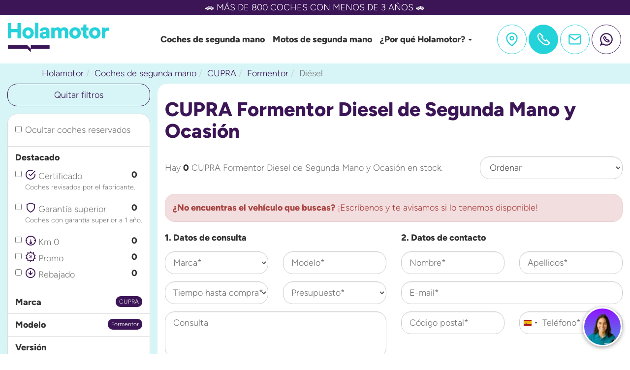

--- FILE ---
content_type: text/html; charset=UTF-8
request_url: https://holamotor.com/coches-segunda-mano/cupra/formentor/diesel/
body_size: 43593
content:
<!DOCTYPE html><html lang="es" class="no-js"><head><script>(function(w,d,s,l,i) {w[l]=w[l]||[];w[l].push({'gtm.start':new Date().getTime(),event:'gtm.js'});var f=d.getElementsByTagName(s)[0],j=d.createElement(s),dl=l!='dataLayer'?'&l='+l:'';j.async=true;j.src='https://www.googletagmanager.com/gtm.js?id='+i+dl;f.parentNode.insertBefore(j,f);})(window,document,'script','dataLayer','GTM-5FKMZR8');</script><meta charset="UTF-8" /><meta name="viewport" content="width=device-width,initial-scale=1"><script type="application/ld+json">{"@context": "https://schema.org","@type": "BreadcrumbList","itemListElement": [{"@type": "ListItem","position": 1,"name": "Holamotor","item": "https://holamotor.com"},{"@type": "ListItem","position": 2,"name": "Coches de segunda mano","item": "https://holamotor.com/coches-segunda-mano/"},{"@type": "ListItem","position": 3,"name": "CUPRA","item": "https://holamotor.com/coches-segunda-mano/cupra/"},{"@type": "ListItem","position": 4,"name": "Formentor","item": "https://holamotor.com/coches-segunda-mano/cupra/formentor/"},{"@type": "ListItem","position": 5,"name": "Diésel","item": "https://holamotor.com/coches-segunda-mano/cupra/formentor/diesel/"}]}</script><script type="application/ld+json">{"@context": "https://schema.org","@type": ["ItemList", "Product"],"url": "https://holamotor.com/coches-segunda-mano/cupra/formentor/diesel/","numberOfItems": "0","itemListOrder": "Relevance","name": "CUPRA Formentor Diesel de Segunda Mano y Ocasión","review": {"@type": "Review","contentRating": "4.5","datePublished": "2025-05-01T00:00:00+00:00","description": "","headline": "Reseña de CUPRA Formentor Diesel de Segunda Mano y Ocasión","inLanguage": "es","author": {"@type": "Person","name": "Sebastián Lucena"},"name": "Reseña de experto de CUPRA Formentor Diesel de Segunda Mano y Ocasión","reviewBody": "Sumérgete en nuestra gama de &lt;strong&gt;CUPRA Formentor Diesel de segunda mano&lt;/strong&gt;, destacados por tecnología avanzada y seguridad, a tu disposición con la calidad que mereces.&lt;br&gt;Cada coche CUPRA Formentor Diesel en nuestro catálogo está listo para ofrecerte una experiencia de conducción de primera, garantizando los más altos estándares de calidad.&lt;br&gt;En Holamotor, queremos ayudarte a que encuentres el &lt;i&gt;CUPRA Formentor Diesel de ocasión&lt;/i&gt; que mejor se adapte a ti, ofreciendo todas las facilidades para que tengas la tranquilidad de una compra confiable.","url": "https://holamotor.com/coches-segunda-mano/cupra/formentor/diesel/","reviewRating": {"@type": "Rating","ratingValue": 5,"worstRating": 1,"bestRating": 5,"reviewAspect": "Reseña de experto de CUPRA Formentor Diesel de Segunda Mano y Ocasión"}},"itemListElement": []}</script><style id='wp-img-auto-sizes-contain-inline-css' type='text/css'>img:is([sizes=auto i],[sizes^="auto," i]){contain-intrinsic-size:3000px 1500px}/*# sourceURL=wp-img-auto-sizes-contain-inline-css */</style><meta name="robots" content="max-image-preview:large,max-snippet:-1,max-video-preview:-1" /><title>CUPRA Formentor Diesel de Segunda Mano y Ocasión | Holamotor</title><meta property="og:title" content="CUPRA Formentor Diesel de Segunda Mano y Ocasión | Holamotor" /><meta name="description" content="0 CUPRA Formentor Diesel de Segunda Mano con Garantía Oficial hasta 3 años y financiación flexible. ¡Encuentra hoy tu CUPRA Formentor Diesel de Ocasión desde precio no disponible!" /><meta property="og:description" content="0 CUPRA Formentor Diesel de Segunda Mano con Garantía Oficial hasta 3 años y financiación flexible. ¡Encuentra hoy tu CUPRA Formentor Diesel de Ocasión desde precio no disponible!" /><link rel="canonical" href="https://holamotor.com/coches-segunda-mano/cupra/formentor/diesel/"><meta property="og:url" content="https://holamotor.com/coches-segunda-mano/cupra/formentor/diesel/" /><meta property="og:image" content="" /><meta property="og:type" content="website" /><meta property="og:locale" content="es_ES" /><meta property="og:site_name" content="Holamotor" /><meta name="twitter:card" content="summary_large_image" /><style type="text/css" id="global-css">:root {--one-color:#3c1557;--two-color:#24d2da;--one-light-color:#f4ebfc;--two-light-color:#d7f4f6;--border-radius:20px;--font-family:"Font", "Font-fallback";}html{font-family:sans-serif;-ms-text-size-adjust:100%;-webkit-text-size-adjust:100%}body{margin:0}article,aside,details,figcaption,figure,footer,header,hgroup,main,menu,nav,section,summary{display:block}audio,canvas,progress,video{display:inline-block;vertical-align:baseline}audio:not([controls]) {display:none;height:0}[hidden],template{display:none}a{background-color:transparent}a:active,a:hover{outline:0}abbr[title]{border-bottom:none;text-decoration:underline dotted}b,strong,.strong{font-weight:800}strong,.strong{color:#333}dfn{font-style:italic}h1{font-size:2em;margin:.67em 0}mark{background:#ff0;color:#000}small{font-size:80%}sub,sup{font-size:75%;line-height:0;position:relative;vertical-align:baseline}sup{top:-.5em}img{border:0}svg:not(:root) {overflow:hidden}figure{margin:1em 40px}hr{-webkit-box-sizing:content-box;-moz-box-sizing:content-box;box-sizing:content-box;height:0}pre{overflow:auto}code,kbd,pre,samp{font-family:monospace,monospace;font-size:1em}button,input,optgroup,select,textarea{color:inherit;font:inherit;margin:0}button{overflow:visible}button,select{text-transform:none}button,html input[type="button"],input[type="reset"],input[type="submit"]{-webkit-appearance:button;cursor:pointer}button[disabled],html input[disabled]{cursor:default}button::-moz-focus-inner,input::-moz-focus-inner{border:0;padding:0}input{line-height:normal}input[type="checkbox"],input[type="radio"]{-webkit-box-sizing:border-box;-moz-box-sizing:border-box;box-sizing:border-box;padding:0}input[type="number"]::-webkit-inner-spin-button,input[type="number"]::-webkit-outer-spin-button{height:auto}input[type="search"]{-webkit-appearance:textfield;-webkit-box-sizing:content-box;-moz-box-sizing:content-box;box-sizing:content-box}input[type="search"]::-webkit-search-cancel-button,input[type="search"]::-webkit-search-decoration{-webkit-appearance:none}fieldset{border:1px solid silver;margin:0 2px;padding:.35em .625em .75em}legend{border:0;padding:0}textarea{overflow:auto;resize:none}optgroup{font-weight:800}table{border-collapse:collapse;border-spacing:0}td,th{padding:0}*{-webkit-box-sizing:border-box;-moz-box-sizing:border-box;box-sizing:border-box}:before,:after{-webkit-box-sizing:border-box;-moz-box-sizing:border-box;box-sizing:border-box}html{font-size:10px;-webkit-tap-highlight-color:#0000}body{font-family:var(--font-family);font-size:18px;line-height:1.42857143;color:#777;background-color:#fff}input,button,select,textarea{font-family:inherit;font-size:inherit;line-height:inherit}a{color:var(--one-color);text-decoration:none}a:hover,a:focus{color:var(--two-color)}figure{margin:0}img{vertical-align:middle}.img-responsive{display:block;max-width:100%;height:auto}.img-rounded{border-radius:var(--border-radius)}.img-circle{border-radius:50%}hr{margin-top:20px;margin-bottom:20px;border:0;border-top:1px solid #eee}.sr-only{position:absolute;width:1px;height:1px;padding:0;margin:-1px;overflow:hidden;clip:rect(0,0,0,0);border:0}.sr-only-focusable:active,.sr-only-focusable:focus{position:static;width:auto;height:auto;margin:0;overflow:visible;clip:auto}[role="button"]{cursor:pointer}h1,h2,h3,h4,h5,h6,.h1,.h2,.h3,.h4,.h5,.h6{font-family:inherit;font-weight:800;line-height:1.1;color:inherit}h1 small,h2 small,h3 small,h4 small,h5 small,h6 small,.h1 small,.h2 small,.h3 small,.h4 small,.h5 small,.h6 small,h1 .small,h2 .small,h3 .small,h4 .small,h5 .small,h6 .small,.h1 .small,.h2 .small,.h3 .small,.h4 .small,.h5 .small,.h6 .small{font-weight:300;line-height:1;color:#777}h1,.h1,h2,.h2,h3,.h3,h4,.h4,h5,.h5,h6,.h6{margin-top:20px;margin-bottom:10px;color:#333}h1 small,.h1 small,h2 small,.h2 small,h3 small,.h3 small,h1 .small,.h1 .small,h2 .small,.h2 .small,h3 .small,.h3 .small{font-size:65%}h4,.h4,h5,.h5,h6,.h6{margin-top:10px;margin-bottom:10px}h4 small,.h4 small,h5 small,.h5 small,h6 small,.h6 small,h4 .small,.h4 .small,h5 .small,.h5 .small,h6 .small,.h6 .small{font-size:75%}h1,.h1{font-size:80px}h2,.h2{font-size:40px}h3,.h3{font-size:30px}h4,.h4{font-size:25px}h5,.h5{font-size:20px}h6,.h6{font-size:18px}p{margin:0 0 10px}.p{font-weight:300;font-size: 18px;line-height:1.42857143;color:#777;display:block}/* INVESTIGAR */.pre-scrollable{max-height:340px;overflow-y:scroll}.lead{margin-bottom:20px;font-size:16px;font-weight:300;line-height:1.4}@media (min-width: 768px) {.lead{font-size:21px}}abbr[title],abbr[data-original-title]{cursor:help}small,.small{font-size:85%}.big{font-size:120%}.text-left{text-align:left}.text-right{text-align:right}.text-center{text-align:center}.text-justify{text-align:justify}.text-nowrap{white-space:nowrap}.text-lowercase{text-transform:lowercase}.text-uppercase{text-transform:uppercase}.text-capitalize{text-transform:capitalize}.text-muted,.text-muted:hover,.text-muted:focus{color:#777}ul,ol{margin-top:0;margin-bottom:0}ul ul,ol ul,ul ol,ol ol{margin-bottom:0}.list-unstyled{padding-left:0;list-style:none}.list-inline{padding-left:0;list-style:none;margin-left:-5px}.list-inline > li{display:inline-block;padding-right:5px;padding-left:5px}/* GRID */.container{padding-right:15px;padding-left:15px;margin-right:auto;margin-left:auto}@media (min-width: 768px) {.container{width:750px}}@media (min-width: 992px) {.container{width:960px}}@media (min-width: 1200px) {.container{width:1140px}}@media (min-width: 1600px) {.container{width:1520px}}.container-fluid{padding-right:15px;padding-left:15px;margin-right:auto;margin-left:auto}.row{margin-right:-15px;margin-left:-15px}.row-no-gutters{margin-right:0;margin-left:0}.row-no-gutters [class*="col-"]{padding-right:0;padding-left:0}.col-xs-1,.col-sm-1,.col-md-1,.col-lg-1,.col-xl-1,.col-xs-2,.col-sm-2,.col-md-2,.col-lg-2,.col-xl-2,.col-xs-3,.col-sm-3,.col-md-3,.col-lg-3,.col-xl-3,.col-xs-4,.col-sm-4,.col-md-4,.col-lg-4,.col-xl-4,.col-xs-5,.col-sm-5,.col-md-5,.col-lg-5,.col-xl-5,.col-xs-6,.col-sm-6,.col-md-6,.col-lg-6,.col-xl-6,.col-xs-7,.col-sm-7,.col-md-7,.col-lg-7,.col-xl-7,.col-xs-8,.col-sm-8,.col-md-8,.col-lg-8,.col-xl-8,.col-xs-9,.col-sm-9,.col-md-9,.col-lg-9,.col-xl-9,.col-xs-10,.col-sm-10,.col-md-10,.col-lg-10,.col-xl-10,.col-xs-11,.col-sm-11,.col-md-11,.col-lg-11,.col-xl-11,.col-xs-12,.col-sm-12,.col-md-12,.col-lg-12,.col-xl-12{position:relative;min-height:1px;padding-right:15px;padding-left:15px}.col-xs-1,.col-xs-2,.col-xs-3,.col-xs-4,.col-xs-5,.col-xs-6,.col-xs-7,.col-xs-8,.col-xs-9,.col-xs-10,.col-xs-11,.col-xs-12{float:left}.col-xs-12{width:100%}.col-xs-11{width:91.66666667%}.col-xs-10{width:83.33333333%}.col-xs-9{width:75%}.col-xs-8{width:66.66666667%}.col-xs-7{width:58.33333333%}.col-xs-6{width:50%}.col-xs-5{width:41.66666667%}.col-xs-4{width:33.33333333%}.col-xs-3{width:25%}.col-xs-2{width:16.66666667%}.col-xs-1{width:8.33333333%}.col-xs-pull-12{right:100%}.col-xs-pull-11{right:91.66666667%}.col-xs-pull-10{right:83.33333333%}.col-xs-pull-9{right:75%}.col-xs-pull-8{right:66.66666667%}.col-xs-pull-7{right:58.33333333%}.col-xs-pull-6{right:50%}.col-xs-pull-5{right:41.66666667%}.col-xs-pull-4{right:33.33333333%}.col-xs-pull-3{right:25%}.col-xs-pull-2{right:16.66666667%}.col-xs-pull-1{right:8.33333333%}.col-xs-pull-0{right:auto}.col-xs-push-12{left:100%}.col-xs-push-11{left:91.66666667%}.col-xs-push-10{left:83.33333333%}.col-xs-push-9{left:75%}.col-xs-push-8{left:66.66666667%}.col-xs-push-7{left:58.33333333%}.col-xs-push-6{left:50%}.col-xs-push-5{left:41.66666667%}.col-xs-push-4{left:33.33333333%}.col-xs-push-3{left:25%}.col-xs-push-2{left:16.66666667%}.col-xs-push-1{left:8.33333333%}.col-xs-push-0{left:auto}@media (min-width: 768px) {.col-sm-1,.col-sm-2,.col-sm-3,.col-sm-4,.col-sm-5,.col-sm-6,.col-sm-7,.col-sm-8,.col-sm-9,.col-sm-10,.col-sm-11,.col-sm-12{float:left}.col-sm-12{width:100%}.col-sm-11{width:91.66666667%}.col-sm-10{width:83.33333333%}.col-sm-9{width:75%}.col-sm-8{width:66.66666667%}.col-sm-7{width:58.33333333%}.col-sm-6{width:50%}.col-sm-5{width:41.66666667%}.col-sm-4{width:33.33333333%}.col-sm-3{width:25%}.col-sm-2{width:16.66666667%}.col-sm-1{width:8.33333333%}.col-sm-pull-12{right:100%}.col-sm-pull-11{right:91.66666667%}.col-sm-pull-10{right:83.33333333%}.col-sm-pull-9{right:75%}.col-sm-pull-8{right:66.66666667%}.col-sm-pull-7{right:58.33333333%}.col-sm-pull-6{right:50%}.col-sm-pull-5{right:41.66666667%}.col-sm-pull-4{right:33.33333333%}.col-sm-pull-3{right:25%}.col-sm-pull-2{right:16.66666667%}.col-sm-pull-1{right:8.33333333%}.col-sm-pull-0{right:auto}.col-sm-push-12{left:100%}.col-sm-push-11{left:91.66666667%}.col-sm-push-10{left:83.33333333%}.col-sm-push-9{left:75%}.col-sm-push-8{left:66.66666667%}.col-sm-push-7{left:58.33333333%}.col-sm-push-6{left:50%}.col-sm-push-5{left:41.66666667%}.col-sm-push-4{left:33.33333333%}.col-sm-push-3{left:25%}.col-sm-push-2{left:16.66666667%}.col-sm-push-1{left:8.33333333%}.col-sm-push-0{left:auto}}@media (min-width: 992px) {.col-md-1,.col-md-2,.col-md-3,.col-md-4,.col-md-5,.col-md-6,.col-md-7,.col-md-8,.col-md-9,.col-md-10,.col-md-11,.col-md-12{float:left}.col-md-12{width:100%}.col-md-11{width:91.66666667%}.col-md-10{width:83.33333333%}.col-md-9{width:75%}.col-md-8{width:66.66666667%}.col-md-7{width:58.33333333%}.col-md-6{width:50%}.col-md-5{width:41.66666667%}.col-md-4{width:33.33333333%}.col-md-3{width:25%}.col-md-2{width:16.66666667%}.col-md-1{width:8.33333333%}.col-md-pull-12{right:100%}.col-md-pull-11{right:91.66666667%}.col-md-pull-10{right:83.33333333%}.col-md-pull-9{right:75%}.col-md-pull-8{right:66.66666667%}.col-md-pull-7{right:58.33333333%}.col-md-pull-6{right:50%}.col-md-pull-5{right:41.66666667%}.col-md-pull-4{right:33.33333333%}.col-md-pull-3{right:25%}.col-md-pull-2{right:16.66666667%}.col-md-pull-1{right:8.33333333%}.col-md-pull-0{right:auto}.col-md-push-12{left:100%}.col-md-push-11{left:91.66666667%}.col-md-push-10{left:83.33333333%}.col-md-push-9{left:75%}.col-md-push-8{left:66.66666667%}.col-md-push-7{left:58.33333333%}.col-md-push-6{left:50%}.col-md-push-5{left:41.66666667%}.col-md-push-4{left:33.33333333%}.col-md-push-3{left:25%}.col-md-push-2{left:16.66666667%}.col-md-push-1{left:8.33333333%}.col-md-push-0{left:auto}}@media (min-width: 1200px) {.col-lg-1,.col-lg-2,.col-lg-3,.col-lg-4,.col-lg-5,.col-lg-6,.col-lg-7,.col-lg-8,.col-lg-9,.col-lg-10,.col-lg-11,.col-lg-12{float:left}.col-lg-12{width:100%}.col-lg-11{width:91.66666667%}.col-lg-10{width:83.33333333%}.col-lg-9{width:75%}.col-lg-8{width:66.66666667%}.col-lg-7{width:58.33333333%}.col-lg-6{width:50%}.col-lg-5{width:41.66666667%}.col-lg-4{width:33.33333333%}.col-lg-3{width:25%}.col-lg-2{width:16.66666667%}.col-lg-1{width:8.33333333%}.col-lg-pull-12{right:100%}.col-lg-pull-11{right:91.66666667%}.col-lg-pull-10{right:83.33333333%}.col-lg-pull-9{right:75%}.col-lg-pull-8{right:66.66666667%}.col-lg-pull-7{right:58.33333333%}.col-lg-pull-6{right:50%}.col-lg-pull-5{right:41.66666667%}.col-lg-pull-4{right:33.33333333%}.col-lg-pull-3{right:25%}.col-lg-pull-2{right:16.66666667%}.col-lg-pull-1{right:8.33333333%}.col-lg-pull-0{right:auto}.col-lg-push-12{left:100%}.col-lg-push-11{left:91.66666667%}.col-lg-push-10{left:83.33333333%}.col-lg-push-9{left:75%}.col-lg-push-8{left:66.66666667%}.col-lg-push-7{left:58.33333333%}.col-lg-push-6{left:50%}.col-lg-push-5{left:41.66666667%}.col-lg-push-4{left:33.33333333%}.col-lg-push-3{left:25%}.col-lg-push-2{left:16.66666667%}.col-lg-push-1{left:8.33333333%}.col-lg-push-0{left:auto}}@media (min-width: 1600px) {.col-xl-1,.col-xl-2,.col-xl-3,.col-xl-4,.col-xl-5,.col-xl-6,.col-xl-7,.col-xl-8,.col-xl-9,.col-xl-10,.col-xl-11,.col-xl-12{float:left}.col-xl-12{width:100%}.col-xl-11{width:91.66666667%}.col-xl-10{width:83.33333333%}.col-xl-9{width:75%}.col-xl-8{width:66.66666667%}.col-xl-7{width:58.33333333%}.col-xl-6{width:50%}.col-xl-5{width:41.66666667%}.col-xl-4{width:33.33333333%}.col-xl-3{width:25%}.col-xl-2{width:16.66666667%}.col-xl-1{width:8.33333333%}.col-xl-pull-12{right:100%}.col-xl-pull-11{right:91.66666667%}.col-xl-pull-10{right:83.33333333%}.col-xl-pull-9{right:75%}.col-xl-pull-8{right:66.66666667%}.col-xl-pull-7{right:58.33333333%}.col-xl-pull-6{right:50%}.col-xl-pull-5{right:41.66666667%}.col-xl-pull-4{right:33.33333333%}.col-xl-pull-3{right:25%}.col-xl-pull-2{right:16.66666667%}.col-xl-pull-1{right:8.33333333%}.col-xl-pull-0{right:auto}.col-xl-push-12{left:100%}.col-xl-push-11{left:91.66666667%}.col-xl-push-10{left:83.33333333%}.col-xl-push-9{left:75%}.col-xl-push-8{left:66.66666667%}.col-xl-push-7{left:58.33333333%}.col-xl-push-6{left:50%}.col-xl-push-5{left:41.66666667%}.col-xl-push-4{left:33.33333333%}.col-xl-push-3{left:25%}.col-xl-push-2{left:16.66666667%}.col-xl-push-1{left:8.33333333%}.col-xl-push-0{left:auto}}/* TABLAS */table{background-color:transparent}table col[class*="col-"]{position:static;display:table-column;float:none}table td[class*="col-"],table th[class*="col-"]{position:static;display:table-cell;float:none}caption{padding-top:8px;padding-bottom:8px;color:#777;text-align:left}th{text-align:left}.table{width:100%;max-width:100%;margin-bottom:20px}.table > thead > tr > th,.table > tbody > tr > th,.table > tfoot > tr > th,.table > thead > tr > td,.table > tbody > tr > td,.table > tfoot > tr > td{padding:8px;line-height:1.42857143;vertical-align:top;border-top:1px solid #ddd}.table > thead > tr > th{vertical-align:bottom;border-bottom:2px solid #ddd}.table > caption + thead > tr:first-child > th,.table > colgroup + thead > tr:first-child > th,.table > thead:first-child > tr:first-child > th,.table > caption + thead > tr:first-child > td,.table > colgroup + thead > tr:first-child > td,.table > thead:first-child > tr:first-child > td{border-top:0}.table > tbody + tbody{border-top:2px solid #ddd}.table .table{background-color:#fff}.table-striped > tbody > tr:nth-of-type(odd) {background-color:#f9f9f9}.table > thead > tr > td.active,.table > tbody > tr > td.active,.table > tfoot > tr > td.active,.table > thead > tr > th.active,.table > tbody > tr > th.active,.table > tfoot > tr > th.active,.table > thead > tr.active > td,.table > tbody > tr.active > td,.table > tfoot > tr.active > td,.table > thead > tr.active > th,.table > tbody > tr.active > th,.table > tfoot > tr.active > th{background-color:#f5f5f5}.table-responsive{min-height:.01%;overflow-x:auto}@media screen and (max-width: 767px) {.table-responsive{width:100%;margin-bottom:15px;overflow-y:hidden;-ms-overflow-style:-ms-autohiding-scrollbar;border:1px solid #ddd}.table-responsive > .table{margin-bottom:0}.table-responsive > .table > thead > tr > th,.table-responsive > .table > tbody > tr > th,.table-responsive > .table > tfoot > tr > th,.table-responsive > .table > thead > tr > td,.table-responsive > .table > tbody > tr > td,.table-responsive > .table > tfoot > tr > td{white-space:nowrap}}/* FORMULARIOS */fieldset{min-width:0;padding:0;margin:0;border:0}legend{display:block;width:100%;padding:0;margin-bottom:20px;font-size:21px;line-height:inherit;color:#333;border:0;border-bottom:1px solid #e5e5e5}label{display:inline-block;max-width:100%;margin-bottom:5px;font-weight:300}input[type="search"]{-webkit-box-sizing:border-box;-moz-box-sizing:border-box;box-sizing:border-box;-webkit-appearance:none;appearance:none}input[type="radio"],input[type="checkbox"]{margin:4px 0 0;margin-top:1px \9;line-height:normal}input[type="radio"][disabled],input[type="checkbox"][disabled],input[type="radio"].disabled,input[type="checkbox"].disabled,fieldset[disabled] input[type="radio"],fieldset[disabled] input[type="checkbox"]{cursor:not-allowed}input[type="file"]{display:block}input[type="range"]{display:block;width:100%}select[multiple],select[size]{height:auto}input[type="file"]:focus,input[type="radio"]:focus,input[type="checkbox"]:focus{outline:5px auto -webkit-focus-ring-color;outline-offset:-2px}output{display:block;padding-top:7px;font-size:14px;line-height:1.42857143;color:#555}.form-control{display:block;width:100%;height:34px;padding:6px 12px;font-size:14px;line-height:1.42857143;color:#555;background-color:#fff;background-image:none;border:1px solid #ccc;border-radius:var(--border-radius);-webkit-box-shadow:inset 0 1px 1px #00000013;box-shadow:inset 0 1px 1px #00000013;-webkit-transition:border-color ease-in-out .15s,-webkit-box-shadow ease-in-out .15s;-o-transition:border-color ease-in-out .15s,box-shadow ease-in-out .15s;transition:border-color ease-in-out .15s,box-shadow ease-in-out .15s}.form-control-white{color:#FFF;background-color:transparent;border:1px solid var(--two-color)}.form-control:focus{border-color:var(--two-color);outline:0;-webkit-box-shadow:inset 0 1px 1px #00000013 0 0 8px var(--two-color)99;box-shadow:inset 0 1px 1px #00000013 0 0 8px var(--two-color)99}.form-control::-moz-placeholder{color:#999;opacity:1}.form-control:-ms-input-placeholder{color:#999}.form-control::-webkit-input-placeholder{color:#999}.form-control::-ms-expand{background-color:transparent;border:0}.form-control[disabled],.form-control[readonly],fieldset[disabled] .form-control{background-color:#eee;opacity:1}.form-control[disabled],fieldset[disabled] .form-control{cursor:not-allowed}textarea.form-control{height:auto}@media screen and (-webkit-min-device-pixel-ratio: 0) {input[type="date"]::-webkit-inner-spin-button,input[type="date"]::-webkit-calendar-picker-indicator{display:none;-webkit-appearance:none}input[type="date"].form-control,input[type="time"].form-control,input[type="datetime-local"].form-control,input[type="month"].form-control{line-height:34px}input[type="date"].input-sm,input[type="time"].input-sm,input[type="datetime-local"].input-sm,input[type="month"].input-sm,.input-group-sm input[type="date"],.input-group-sm input[type="time"],.input-group-sm input[type="datetime-local"],.input-group-sm input[type="month"]{line-height:30px}input[type="date"].input-lg,input[type="time"].input-lg,input[type="datetime-local"].input-lg,input[type="month"].input-lg,.input-group-lg input[type="date"],.input-group-lg input[type="time"],.input-group-lg input[type="datetime-local"],.input-group-lg input[type="month"]{line-height:46px}}.form-group{margin-bottom:15px}.radio,.checkbox{position:relative;display:block;margin-top:10px;margin-bottom:10px}.radio.disabled label,.checkbox.disabled label,fieldset[disabled] .radio label,fieldset[disabled] .checkbox label{cursor:not-allowed}.radio label,.checkbox label{min-height:20px;padding-left:20px;margin-bottom:0;font-weight:300;cursor:pointer}.radio input[type="radio"],.radio-inline input[type="radio"],.checkbox input[type="checkbox"],.checkbox-inline input[type="checkbox"]{position:absolute;margin-top:4px \9;margin-left:-20px}.radio + .radio,.checkbox + .checkbox{margin-top:-5px}.radio-inline,.checkbox-inline{position:relative;display:inline-block;padding-left:20px;margin-bottom:0;font-weight:300;vertical-align:middle;cursor:pointer}.radio-inline.disabled,.checkbox-inline.disabled,fieldset[disabled] .radio-inline,fieldset[disabled] .checkbox-inline{cursor:not-allowed}.radio-inline + .radio-inline,.checkbox-inline + .checkbox-inline{margin-top:0;margin-left:10px}.form-control-static{min-height:34px;padding-top:7px;padding-bottom:7px;margin-bottom:0}.form-control-static.input-lg,.form-control-static.input-sm{padding-right:0;padding-left:0}.input-sm{height:30px;padding:5px 10px;font-size:12px;line-height:1.5;border-radius:var(--border-radius)}select.input-sm{height:30px;line-height:30px}textarea.input-sm,select[multiple].input-sm{height:auto}.form-group-sm .form-control{height:30px;padding:5px 10px;font-size:12px;line-height:1.5;border-radius:var(--border-radius)}.form-group-sm select.form-control{height:30px;line-height:30px}.form-group-sm textarea.form-control,.form-group-sm select[multiple].form-control{height:auto}.form-group-sm .form-control-static{height:30px;min-height:32px;padding:6px 10px;font-size:12px;line-height:1.5}.input-lg{height:46px;padding:10px 15px;font-size:18px;line-height:1.3333333;border-radius:var(--border-radius)}select.input-lg{height:46px;line-height:46px}textarea.input-lg,select[multiple].input-lg{height:auto}.form-group-lg .form-control{height:46px;padding:10px 15px;font-size:18px;line-height:1.3333333;border-radius:var(--border-radius)}.form-group-lg select.form-control{height:46px;line-height:46px}.form-group-lg textarea.form-control,.form-group-lg select[multiple].form-control{height:auto}.form-group-lg .form-control-static{height:46px;min-height:38px;padding:11px 16px;font-size:18px;line-height:1.3333333}.form-control-feedback{position:absolute;top:0;right:0;z-index:2;display:block;width:34px;height:34px;line-height:34px;text-align:center;pointer-events:none}.input-lg + .form-control-feedback,.input-group-lg + .form-control-feedback,.form-group-lg .form-control + .form-control-feedback{width:46px;height:46px;line-height:46px}.input-sm + .form-control-feedback,.input-group-sm + .form-control-feedback,.form-group-sm .form-control + .form-control-feedback{width:30px;height:30px;line-height:30px}@media (min-width: 768px) {.form-inline .form-group{display:inline-block;margin-bottom:0;vertical-align:middle}.form-inline .form-control{display:inline-block;width:auto;vertical-align:middle}.form-inline .form-control-static{display:inline-block}.form-inline .input-group{display:inline-table;vertical-align:middle}.form-inline .input-group .input-group-addon,.form-inline .input-group .input-group-btn,.form-inline .input-group .form-control{width:auto}.form-inline .input-group > .form-control{width:100%}.form-inline .control-label{margin-bottom:0;vertical-align:middle}.form-inline .radio,.form-inline .checkbox{display:inline-block;margin-top:0;margin-bottom:0;vertical-align:middle}.form-inline .radio label,.form-inline .checkbox label{padding-left:0}.form-inline .radio input[type="radio"],.form-inline .checkbox input[type="checkbox"]{position:relative;margin-left:0}.form-inline .has-feedback .form-control-feedback{top:0}}.form-horizontal .radio,.form-horizontal .checkbox,.form-horizontal .radio-inline,.form-horizontal .checkbox-inline{padding-top:7px;margin-top:0;margin-bottom:0}.form-horizontal .radio,.form-horizontal .checkbox{min-height:27px}.form-horizontal .form-group{margin-right:-15px;margin-left:-15px}@media (min-width: 768px) {.form-horizontal .control-label{padding-top:7px;margin-bottom:0;text-align:right}}.form-horizontal .has-feedback .form-control-feedback{right:15px}@media (min-width: 768px) {.form-horizontal .form-group-lg .control-label{padding-top:11px;font-size:18px}.form-horizontal .form-group-sm .control-label{padding-top:6px;font-size:12px}}.btn{display:inline-block;margin-bottom:0;font-weight:400;text-align:center;/*white-space:nowrap;*/vertical-align:middle;-ms-touch-action:manipulation;touch-action:manipulation;cursor:pointer;background-image:none;border:1px solid transparent;padding:6px 12px;font-size:14px;line-height:1.42857143;border-radius:var(--border-radius);-webkit-user-select:none;-moz-user-select:none;-ms-user-select:none;user-select:none}.btn:hover,.btn:focus,.btn.focus{color:#333;text-decoration:none}.btn:active,.btn.active{background-image:none;outline:0}.btn.disabled,.btn[disabled],fieldset[disabled] .btn{cursor:not-allowed;filter:alpha(opacity=65);opacity:.65;-webkit-box-shadow:none;box-shadow:none}a.btn.disabled,fieldset[disabled] a.btn{pointer-events:none}.btn-default{color:#333;background-color:#fff;border-color:#ccc}.btn-default:focus,.btn-default.focus{color:#FFF;background-color:var(--one-color);border-color:var(--one-color)}.btn-default:hover{color:#FFF;background-color:var(--one-color);border-color:var(--one-color)}.btn-default:active,.btn-default.active,.open > .dropdown-toggle.btn-default{color:#FFF;background-color:var(--two-color);background-image:none;border-color:var(--two-color)}.btn-default:active:hover,.btn-default.active:hover,.open > .dropdown-toggle.btn-default:hover,.btn-default:active:focus,.btn-default.active:focus,.open > .dropdown-toggle.btn-default:focus,.btn-default:active.focus,.btn-default.active.focus,.open > .dropdown-toggle.btn-default.focus{color:#FFF;background-color:var(--one-color);border-color:var(--one-color)}.btn-default.disabled:hover,.btn-default[disabled]:hover,fieldset[disabled] .btn-default:hover,.btn-default.disabled:focus,.btn-default[disabled]:focus,fieldset[disabled] .btn-default:focus,.btn-default.disabled.focus,.btn-default[disabled].focus,fieldset[disabled] .btn-default.focus{background-color:#fff;border-color:#ccc}.btn-default .badge{color:#fff;background-color:#333}.btn-link{font-weight:300;color:var(--one-color);border-radius:0}.btn-link,.btn-link:active,.btn-link.active,.btn-link[disabled],fieldset[disabled] .btn-link{background-color:transparent;-webkit-box-shadow:none;box-shadow:none}.btn-link,.btn-link:hover,.btn-link:focus,.btn-link:active{border-color:transparent}.btn-link:hover,.btn-link:focus{color:var(--two-color);text-decoration:none;background-color:transparent}.btn-link[disabled]:hover,fieldset[disabled] .btn-link:hover,.btn-link[disabled]:focus,fieldset[disabled] .btn-link:focus{color:#777;text-decoration:none}.btn-lg,.btn-group-lg > .btn{padding:10px 30px;font-size:18px;line-height:1.3333333;border-radius:var(--border-radius)}.btn-sm,.btn-group-sm > .btn{padding:5px 10px;font-size:12px;line-height:1.5;border-radius:var(--border-radius)}.btn-xs,.btn-group-xs > .btn{padding:1px 5px;font-size:12px;line-height:1.5;border-radius:var(--border-radius)}.btn-block{display:block;width:100%;padding:10px 0}.btn-block + .btn-block{margin-top:5px}input[type="submit"].btn-block,input[type="reset"].btn-block,input[type="button"].btn-block{width:100%}.fade{opacity:0;-webkit-transition:opacity .15s linear;-o-transition:opacity .15s linear;transition:opacity .15s linear}.fade.in{opacity:1}.collapse{display:none}.collapse.in{display:block}tr.collapse.in{display:table-row}tbody.collapse.in{display:table-row-group}.collapsing{position:relative;height:0;overflow:hidden;-webkit-transition-property:height,visibility;-o-transition-property:height,visibility;transition-property:height,visibility;-webkit-transition-duration:.35s;-o-transition-duration:.35s;transition-duration:.35s;-webkit-transition-timing-function:ease;-o-transition-timing-function:ease;transition-timing-function:ease}.caret{display:inline-block;width:0;height:0;margin-left:2px;vertical-align:middle;border-top:4px dashed;border-top:4px solid \9;border-right:4px solid transparent;border-left:4px solid transparent}.caret-right{display:inline-block;width:0;height:0;margin-right:5px;vertical-align:middle;border-left:4px dashed;border-right:4px solid \9;border-top:4px solid transparent;border-bottom:4px solid transparent}.caret-right:before{background:var(--two-color);content:""}.dropup,.dropdown{position:relative}.dropdown-toggle:focus{outline:0}.dropdown-menu{position:absolute;top:100%;left:0;z-index:1000;display:none;float:left;min-width:160px;padding:5px 0;margin:2px 0 0;list-style:none;background-color:#fff;-webkit-background-clip:padding-box;background-clip:padding-box;border:1px solid #ccc;border:1px solid #00000026;border-radius:var(--border-radius);-webkit-box-shadow:0 6px 12px #0000002d;box-shadow:0 6px 12px #0000002d}.dropdown-menu.pull-right{right:0;left:auto}.dropdown-menu .divider{height:1px;margin:9px 0;overflow:hidden;background-color:#e5e5e5}.dropdown-menu > li > a{display:block;padding:3px 20px;clear:both;font-weight:300;line-height:1.42857143;color:#333;white-space:nowrap}.dropdown-menu > li > a:hover,.dropdown-menu > li > a:focus{color:#262626;text-decoration:none/*;background-color:#f5f5f5*/}.dropdown-menu > .active > a,.dropdown-menu > .active > a:hover,.dropdown-menu > .active > a:focus{text-decoration:none;color:var(--one-color);outline:0;font-weight:800}.dropdown-menu > .disabled > a,.dropdown-menu > .disabled > a:hover,.dropdown-menu > .disabled > a:focus{color:#777}.dropdown-menu > .disabled > a:hover,.dropdown-menu > .disabled > a:focus{text-decoration:none;cursor:not-allowed;background-color:transparent;background-image:none;filter:progid:DXImageTransform.Microsoft.gradient(enabled = false)}.open > .dropdown-menu{display:block}.open > a{outline:0}.dropdown-menu-right{right:0;left:auto}.dropdown-menu-left{right:auto;left:0}.dropdown-header{display:block;padding:3px 20px;font-size:12px;line-height:1.42857143;color:#777;white-space:nowrap}.dropdown-backdrop{position:fixed;top:0;right:0;bottom:0;left:0;z-index:990}.pull-right > .dropdown-menu{right:0;left:auto}.dropup .caret,.navbar-fixed-bottom .dropdown .caret{content:"";border-top:0;border-bottom:4px dashed;border-bottom:4px solid \9}.dropup .dropdown-menu,.navbar-fixed-bottom .dropdown .dropdown-menu{top:auto;bottom:100%;margin-bottom:2px}@media (min-width: 768px) {.navbar-right .dropdown-menu{right:0;left:auto}.navbar-right .dropdown-menu-left{right:auto;left:0}}.btn-group{position:relative;display:inline-block;vertical-align:middle}.btn-group > .btn{position:relative;float:left}.btn-group > .btn:hover,.btn-group > .btn:focus,.btn-group > .btn:active,.btn-group > .btn.active{z-index:2}.btn-group .btn + .btn,.btn-group .btn + .btn-group,.btn-group .btn-group + .btn,.btn-group .btn-group + .btn-group{margin-left:-1px}.btn-toolbar{margin-left:-5px}.btn-toolbar .btn,.btn-toolbar .btn-group,.btn-toolbar .input-group{float:left}.btn-toolbar > .btn,.btn-toolbar > .btn-group,.btn-toolbar > .input-group{margin-left:5px}.btn-group > .btn:not(:first-child):not(:last-child):not(.dropdown-toggle) {border-radius:0}.btn-group > .btn:first-child{margin-left:0}.btn-group > .btn:first-child:not(:last-child):not(.dropdown-toggle) {border-top-right-radius:0;border-bottom-right-radius:0}.btn-group > .btn:last-child:not(:first-child),.btn-group > .dropdown-toggle:not(:first-child) {border-top-left-radius:0;border-bottom-left-radius:0}.btn-group > .btn-group{float:left}.btn-group > .btn-group:not(:first-child):not(:last-child) > .btn{border-radius:0}.btn-group > .btn-group:first-child:not(:last-child) > .btn:last-child,.btn-group > .btn-group:first-child:not(:last-child) > .dropdown-toggle{border-top-right-radius:0;border-bottom-right-radius:0}.btn-group > .btn-group:last-child:not(:first-child) > .btn:first-child{border-top-left-radius:0;border-bottom-left-radius:0}.btn-group .dropdown-toggle:active,.btn-group.open .dropdown-toggle{outline:0}.btn-group > .btn + .dropdown-toggle{padding-right:8px;padding-left:8px}.btn-group > .btn-lg + .dropdown-toggle{padding-right:12px;padding-left:12px}.btn-group.open .dropdown-toggle{-webkit-box-shadow:inset 0 3px 5px #00000020;box-shadow:inset 0 3px 5px #00000020}.btn-group.open .dropdown-toggle.btn-link{-webkit-box-shadow:none;box-shadow:none}.btn .caret{margin-left:0}.btn-lg .caret{border-width:5px 5px 0;border-bottom-width:0}.dropup .btn-lg .caret{border-width:0 5px 5px}.btn-group-justified{display:flex/*display:table;width:100%;table-layout:fixed;border-collapse:separate*/}.btn-group-justified > .btn,.btn-group-justified > .btn-group{flex-grow:1/*display:table-cell;float:none;width:1%*/}.btn-group-justified > .btn-group .btn{width:100%}.btn-group-justified > .btn-group .dropdown-menu{left:auto}[data-toggle="buttons"] > .btn input[type="radio"],[data-toggle="buttons"] > .btn-group > .btn input[type="radio"],[data-toggle="buttons"] > .btn input[type="checkbox"],[data-toggle="buttons"] > .btn-group > .btn input[type="checkbox"]{position:absolute;clip:rect(0,0,0,0);pointer-events:none}/* NAVS */.nav{padding-left:0;margin-bottom:0;list-style:none}.nav > li{position:relative;display:block}.nav > li > a{position:relative;display:block;padding:10px 8px}.nav > li > a:hover,.nav > li > a:focus{text-decoration:none;/*background-color:#eee*/}.nav > li.disabled > a{color:#777}.nav > li.disabled > a:hover,.nav > li.disabled > a:focus{color:#777;text-decoration:none;cursor:not-allowed;background-color:transparent}.nav .open > a,.nav .open > a:hover,.nav .open > a:focus{background-color:#eee;border-color:var(--one-color)}.nav .nav-divider{height:1px;margin:9px 0;overflow:hidden;background-color:#e5e5e5}.nav > li > a > img{max-width:none}.tab-content > .tab-pane{display:none}.tab-content > .active{display:block}.navbar{position:relative;min-height:50px;margin-bottom:20px;border:1px solid transparent}@media (min-width: 768px) {.navbar{border-radius:var(--border-radius)}.navbar-header{float:left}}.navbar-collapse{/*padding-right:15px;padding-left:15px;*/overflow-x:visible;border-top:1px solid transparent;-webkit-box-shadow:inset 0 1px 0 #ffffff1a;box-shadow:inset 0 1px 0 #ffffff1a;-webkit-overflow-scrolling:touch}.navbar-collapse.in{overflow-y:auto}@media (min-width: 768px) {.navbar-collapse{width:auto;border-top:0;-webkit-box-shadow:none;box-shadow:none}.navbar-collapse.collapse{display:block!important;height:auto!important;padding-bottom:0;overflow:visible!important}.navbar-collapse.in{overflow-y:visible}}.container > .navbar-header,.container-fluid > .navbar-header,.container > .navbar-collapse,.container-fluid > .navbar-collapse{margin-right:-15px;margin-left:-15px}@media (min-width: 768px) {.container > .navbar-header,.container-fluid > .navbar-header,.container > .navbar-collapse,.container-fluid > .navbar-collapse{margin-right:0;margin-left:0}}.navbar-toggle{padding:10px;background-color:transparent;background-image:none;border:none;border-radius:var(--border-radius)}.navbar-toggle:focus{outline:0}.navbar-toggle .icon-bar{display:block;width:22px;height:2px;border-radius:1px}.navbar-toggle .icon-bar + .icon-bar{margin-top:4px}@media (min-width: 768px) {.navbar-toggle{display:none}}/*.navbar-nav{margin:7.5px -15px}*/.navbar-nav > li > a{padding-top:10px;padding-bottom:10px;line-height:20px}.navbar-icons > li > button,.navbar-icons > li > a{padding:15px;height:60px}@media (max-width: 767px) {.navbar-nav .open .dropdown-menu{position:static;float:none;width:auto;margin-top:0;background-color:transparent;border:0;-webkit-box-shadow:none;box-shadow:none}.navbar-nav .open .dropdown-menu > li > a,.navbar-nav .open .dropdown-menu .dropdown-header{padding:5px 15px 5px 25px}.navbar-nav .open .dropdown-menu > li > a{line-height:20px}.navbar-nav .open .dropdown-menu > li > a:hover,.navbar-nav .open .dropdown-menu > li > a:focus{background-image:none}}@media (min-width: 768px) {.navbar-nav,.navbar-icons{float:left;margin:0}.navbar-nav > li,.navbar-icons > li{float:left}.navbar-nav > li > a,.navbar-icons > li > a{padding-top:15px;padding-bottom:15px}}.navbar-nav > li > .dropdown-menu{margin-top:0;border-top-left-radius:0;border-top-right-radius:0}.navbar-fixed-bottom .navbar-nav > li > .dropdown-menu{margin-bottom:0;border-top-left-radius:var(--border-radius);border-top-right-radius:var(--border-radius);border-bottom-right-radius:0;border-bottom-left-radius:0}.navbar-btn{margin-top:8px;margin-bottom:8px}.navbar-btn.btn-sm{margin-top:10px;margin-bottom:10px}.navbar-btn.btn-xs{margin-top:14px;margin-bottom:14px}.navbar-text{margin-top:15px;margin-bottom:15px}@media (min-width: 768px) {.navbar-text{float:left;margin-right:15px;margin-left:15px}.navbar-left{float:left!important}.navbar-right{float:right!important;margin-right:-15px}.navbar-right ~ .navbar-right{margin-right:0}}.navbar-default{background-color:#f8f8f8;border-color:#e7e7e7}.navbar-default .navbar-brand{color:#777}.navbar-default .navbar-brand:hover,.navbar-default .navbar-brand:focus{color:#5e5e5e;background-color:transparent}.navbar-default .navbar-text{color:#777}.navbar-default .navbar-nav > li > a{color:#333;font-weight:700}.navbar-default .navbar-nav > li > a:hover,.navbar-default .navbar-nav > li > a:focus{color:#333;background-color:transparent}.navbar-default .navbar-nav > .active > a,.navbar-default .navbar-nav > .active > a:hover,.navbar-default .navbar-nav > .active > a:focus{color:var(--one-color);background-color:transparent;font-weight:800}.navbar-default .navbar-nav > .disabled > a,.navbar-default .navbar-nav > .disabled > a:hover,.navbar-default .navbar-nav > .disabled > a:focus{color:#ccc;background-color:transparent}.navbar-default .navbar-nav > .open > a,.navbar-default .navbar-nav > .open > a:hover,.navbar-default .navbar-nav > .open > a:focus{color:#555;background-color:transparent}@media (max-width: 767px) {.navbar-default .navbar-nav .open .dropdown-menu > li > a{color:#777}.navbar-default .navbar-nav .open .dropdown-menu > li > a:hover,.navbar-default .navbar-nav .open .dropdown-menu > li > a:focus{color:#333;background-color:transparent}.navbar-default .navbar-nav .open .dropdown-menu > .active > a,.navbar-default .navbar-nav .open .dropdown-menu > .active > a:hover,.navbar-default .navbar-nav .open .dropdown-menu > .active > a:focus{color:#555;background-color:transparent}.navbar-default .navbar-nav .open .dropdown-menu > .disabled > a,.navbar-default .navbar-nav .open .dropdown-menu > .disabled > a:hover,.navbar-default .navbar-nav .open .dropdown-menu > .disabled > a:focus{color:#ccc;background-color:transparent}}.navbar-default .navbar-toggle{border-color:#ddd}.navbar-default .navbar-toggle:hover,.navbar-default .navbar-toggle:focus{background-color:#ddd}.navbar-default .navbar-toggle .icon-bar{background-color:#888}.navbar-default .navbar-collapse,.navbar-default .navbar-form{border-color:#e7e7e7}.navbar-default .navbar-link{color:#777}.navbar-default .navbar-link:hover{color:#333}.navbar-default .btn-link{color:#777}.navbar-default .btn-link:hover,.navbar-default .btn-link:focus{color:#333}.navbar-default .btn-link[disabled]:hover,fieldset[disabled] .navbar-default .btn-link:hover,.navbar-default .btn-link[disabled]:focus,fieldset[disabled] .navbar-default .btn-link:focus{color:#ccc}/* BREADCRUMB */.breadcrumb{padding:8px 15px;margin:0;list-style:none}.breadcrumb > li{display:inline-block}.breadcrumb > li + li:before{padding:0 5px;color:#ccc;content:"/\00a0"}.breadcrumb > .active{color:#777}.breadcrumb > li > h1{font-size:inherit;line-height:inherit;margin:inherit;font-weight:400;color:inherit;display:inline-block}/* PAGINATION */.pagination{display:inline-block;padding-left:0;margin:20px 0;border-radius:var(--border-radius)}.pagination > li{display:inline}.pagination > li > a,.pagination > li > span{position:relative;float:left;padding:6px 12px;margin-left:-1px;line-height:1.42857143;color:var(--one-color);text-decoration:none;background-color:#fff;border:1px solid #ddd}.pagination > li > a:hover,.pagination > li > span:hover,.pagination > li > a:focus,.pagination > li > span:focus{z-index:2;color:#FFF;background-color:var(--one-color);border-color:var(--one-color)}.pagination > li:first-child > a,.pagination > li:first-child > span{margin-left:0;border-top-left-radius:var(--border-radius);border-bottom-left-radius:var(--border-radius)}.pagination > li:last-child > a,.pagination > li:last-child > span{border-top-right-radius:var(--border-radius);border-bottom-right-radius:var(--border-radius)}.pagination > .active > a,.pagination > .active > span,.pagination > .active > a:hover,.pagination > .active > span:hover,.pagination > .active > a:focus,.pagination > .active > span:focus{z-index:3;color:#fff;cursor:default;background-color:var(--one-color);border-color:var(--one-color)}.pagination > .disabled > span,.pagination > .disabled > span:hover,.pagination > .disabled > span:focus,.pagination > .disabled > a,.pagination > .disabled > a:hover,.pagination > .disabled > a:focus{color:#777;cursor:not-allowed;background-color:#fff;border-color:#ddd}.pagination-lg > li > a,.pagination-lg > li > span{padding:10px 16px;font-size:18px;line-height:1.3333333}.pagination-lg > li:first-child > a,.pagination-lg > li:first-child > span{border-top-left-radius:var(--border-radius);border-bottom-left-radius:var(--border-radius)}.pagination-lg > li:last-child > a,.pagination-lg > li:last-child > span{border-top-right-radius:var(--border-radius);border-bottom-right-radius:var(--border-radius)}/* ETIQUETAS */.label{margin:2px;display:inline-block;padding:5px 10px;font-size:80%;font-weight:300;line-height:1;color:#fff;text-align:center;white-space:nowrap;vertical-align:baseline;border-radius:var(--border-radius)}a.label:hover,a.label:focus{color:#fff;text-decoration:none;cursor:pointer}.label:empty{display:none}.btn .label{position:relative;top:-1px}.label-default{background-color:#777}.label-default[href]:hover,.label-default[href]:focus{background-color:#5e5e5e}.badge{display:inline-block;min-width:10px;padding:5px 7px;font-size:12px;font-weight:300;line-height:1;color:#fff;text-align:center;white-space:nowrap;vertical-align:middle;background-color:#777;border-radius:var(--border-radius)}.badge:empty{display:none}.btn .badge{position:relative;top:-1px}a.badge:hover,a.badge:focus{color:#fff;text-decoration:none;cursor:pointer}.list-group-item.active > .badge{color:var(--one-color);background-color:#fff}.list-group-item > .badge{float:right}.list-group-item > .badge + .badge{margin-right:5px}/* ALERTAS */.alert{padding:15px;margin-bottom:20px;border:1px solid transparent;border-radius:var(--border-radius)}.alert h4{margin-top:0;color:inherit}.alert .alert-link{font-weight:800}.alert > p,.alert > ul{margin-bottom:0}.alert > p + p{margin-top:5px}.alert-success{color:#3c763d;background-color:#dff0d8;border-color:#d6e9c6}.alert-success hr{border-top-color:#c9e2b3}.alert-success .alert-link{color:#2b542c}.alert-info{color:#31708f;background-color:var(--two-light-color);border-color:#bce8f1}.alert-info hr{border-top-color:#a6e1ec}.alert-info .alert-link{color:#245269}.alert-warning{color:#8a6d3b;background-color:#fcf8e3;border-color:#faebcc}.alert-warning hr{border-top-color:#f7e1b5}.alert-warning .alert-link{color:#66512c}.alert-danger{color:#a94442;background-color:#f2dede;border-color:#ebccd1}.alert-danger hr{border-top-color:#e4b9c0}.alert-danger .alert-link{color:#843534}/* MEDIA */ .media{margin-top:15px}.media:first-child{margin-top:0}.media,.media-body{overflow:hidden;zoom:1}.media-body{width:10000px}.media-object{display:block}.media-right,.media > .pull-right{padding-left:10px}.media-left,.media > .pull-left{padding-right:10px}.media-left,.media-right,.media-body{display:table-cell;vertical-align:top}.media-middle{vertical-align:middle}.media-bottom{vertical-align:bottom}.media-heading{margin-top:0;margin-bottom:5px}.media-list{padding-left:0;list-style:none}/* GRUPOS DE LISTA */.list-group{padding-left:0;margin-bottom:15px;border:0!important}.list-group-item{position:relative;display:block;padding:10px 15px;margin-bottom:-1px;background-color:#fff;border:1px solid #ddd}.list-group-item:first-child{border-top-left-radius:var(--border-radius);border-top-right-radius:var(--border-radius)}.list-group-item:last-child{margin-bottom:0;border-bottom-right-radius:var(--border-radius);border-bottom-left-radius:var(--border-radius)}.list-group-item.disabled,.list-group-item.disabled:hover,.list-group-item.disabled:focus{color:#777;cursor:not-allowed;background-color:#eee}.list-group-item.disabled .list-group-item-heading,.list-group-item.disabled:hover .list-group-item-heading,.list-group-item.disabled:focus .list-group-item-heading{color:inherit}.list-group-item.disabled .list-group-item-text,.list-group-item.disabled:hover .list-group-item-text,.list-group-item.disabled:focus .list-group-item-text{color:#777}.list-group-item.active,.list-group-item.active:hover,.list-group-item.active:focus{z-index:2;color:#fff;background-color:var(--one-color);border-color:var(--one-color)}.list-group-item.active .list-group-item-heading,.list-group-item.active:hover .list-group-item-heading,.list-group-item.active:focus .list-group-item-heading,.list-group-item.active .list-group-item-heading > small,.list-group-item.active:hover .list-group-item-heading > small,.list-group-item.active:focus .list-group-item-heading > small,.list-group-item.active .list-group-item-heading > .small,.list-group-item.active:hover .list-group-item-heading > .small,.list-group-item.active:focus .list-group-item-heading > .small{color:inherit}.list-group-item.active .list-group-item-text,.list-group-item.active:hover .list-group-item-text,.list-group-item.active:focus .list-group-item-text{color:#c7ddef}a.list-group-item,button.list-group-item{color:#555}a.list-group-item .list-group-item-heading,button.list-group-item .list-group-item-heading{color:#333}a.list-group-item:hover,button.list-group-item:hover,a.list-group-item:focus,button.list-group-item:focus{color:#555;text-decoration:none;background-color:#f5f5f5}button.list-group-item{width:100%;text-align:left}.list-group-item-heading{margin-top:0;margin-bottom:5px}.list-group-item-text{margin-bottom:0;line-height:1.3}/* PANELES */.panel{margin-bottom:15px;background-color:#fff;border:1px solid transparent;border-radius:var(--border-radius);-webkit-box-shadow:0 0 5px #00000020;box-shadow:0 0 5px #00000020;word-wrap:break-word}.panel:hover{-webkit-box-shadow:0 0 10px #00000040;box-shadow:0 0 10px #00000040}.panel-body{padding:15px}.panel-heading{padding:10px 15px;border-bottom:1px solid transparent;border-top-left-radius:var(--border-radius);border-top-right-radius:var(--border-radius)}.panel-heading > .dropdown .dropdown-toggle{color:inherit}.panel-title{margin-top:0;margin-bottom:0;font-size:16px;color:inherit}.panel-title > a,.panel-title > small,.panel-title > .small,.panel-title > small > a,.panel-title > .small > a{color:inherit}.panel-footer{padding:10px 15px;background-color:#f5f5f5;border-top:1px solid #ddd;border-bottom-right-radius:var(--border-radius);border-bottom-left-radius:var(--border-radius)}.panel-default{border-color:#ddd}.panel-default > .panel-heading{color:#333;background-color:#f5f5f5;border-color:#ddd}.panel-default > .panel-heading + .panel-collapse > .panel-body{border-top-color:#ddd}.panel-default > .panel-heading .badge{color:#f5f5f5;background-color:#333}.panel-default > .panel-footer + .panel-collapse > .panel-body{border-bottom-color:#ddd}.panel > .table,.panel > .table-responsive > .table,.panel > .panel-collapse > .table{margin-bottom:0}.panel > .table:last-child,.panel > .table-responsive:last-child > .table:last-child{border-bottom-right-radius:var(--border-radius);border-bottom-left-radius:var(--border-radius)}/* RESPONSIVE EMBED */.embed-responsive{position:relative;display:block;height:0;padding:0;overflow:hidden}.embed-responsive .embed-responsive-item,.embed-responsive iframe,.embed-responsive embed,.embed-responsive object,.embed-responsive video{position:absolute;top:0;bottom:0;left:0;width:100%;height:100%;border:0}.embed-responsive-16by9{padding-bottom:56.25%}.embed-responsive-4by3{padding-bottom:75%}/* WELLS */.well{min-height:20px;padding:15px;margin-bottom:15px;background-color:#f5f5f5;border:1px solid #e3e3e3;border-radius:var(--border-radius)}.well blockquote{border-color:#ddd;border-color:#00000026}.well-lg{padding:30px;border-radius:var(--border-radius)}.well-sm{padding:10px;border-radius:var(--border-radius)}/* MODALES */.close{float:right;font-size:21px;font-weight:800;line-height:1;color:#000;text-shadow:0 1px 0 #fff;filter:alpha(opacity=20);opacity:.2}.close:hover,.close:focus{color:#000;text-decoration:none;cursor:pointer;filter:alpha(opacity=50);opacity:.5}button.close{padding:0;cursor:pointer;background:transparent;border:0;-webkit-appearance:none;appearance:none}.modal-open{overflow:hidden}.modal{position:fixed;top:0;right:0;bottom:0;left:0;z-index:1050;display:none;overflow:hidden;-webkit-overflow-scrolling:touch;outline:0}.modal.fade .modal-dialog{-webkit-transform:translate(0,-25%);-ms-transform:translate(0,-25%);-o-transform:translate(0,-25%);transform:translate(0,-25%);-webkit-transition:-webkit-transform .3s ease-out;-o-transition:-o-transform .3s ease-out;transition:transform .3s ease-out}.modal.in .modal-dialog{-webkit-transform:translate(0,0);-ms-transform:translate(0,0);-o-transform:translate(0,0);transform:translate(0,0)}.modal-open .modal{overflow-x:hidden;overflow-y:auto}.modal-dialog{position:relative;width:auto;margin:10px}.modal-content{position:relative;background-color:#fff;-webkit-background-clip:padding-box;background-clip:padding-box;border:1px solid #999;border:1px solid #0003;border-radius:var(--border-radius);-webkit-box-shadow:0 3px 9px #00000080;box-shadow:0 3px 9px #00000080;outline:0}.modal-backdrop{position:fixed;top:0;right:0;bottom:0;left:0;z-index:1040;background-color:#000}.modal-backdrop.fade{filter:alpha(opacity=0);opacity:0}.modal-backdrop.in{filter:alpha(opacity=50);opacity:.5}.modal-header{padding:15px;border-bottom:1px solid #e5e5e5}.modal-header .close{margin-top:-2px}.modal-title{margin:0;line-height:1.42857143}.modal-body{position:relative;padding:15px}.modal-footer{padding:15px;text-align:right;border-top:1px solid #e5e5e5}.modal-footer .btn + .btn{margin-bottom:0;margin-left:5px}.modal-footer .btn-group .btn + .btn{margin-left:-1px}.modal-footer .btn-block + .btn-block{margin-left:0}.modal-scrollbar-measure{position:absolute;top:-9999px;width:50px;height:50px;overflow:scroll}@media (min-width: 768px) {.modal-dialog{width:600px;margin:30px auto}.modal-content{-webkit-box-shadow:0 5px 15px #00000080;box-shadow:0 5px 15px #00000080}.modal-sm{width:300px}}@media (min-width: 992px) {.modal-lg{width:900px}}.clearfix:before,.clearfix:after,.container:before,.container:after,.container-fluid:before,.container-fluid:after,.row:before,.row:after,.form-horizontal .form-group:before,.form-horizontal .form-group:after,.btn-toolbar:before,.btn-toolbar:after,.nav:before,.nav:after,.navbar:before,.navbar:after,.navbar-header:before,.navbar-header:after,.navbar-collapse:before,.navbar-collapse:after,.pager:before,.pager:after,.panel-body:before,.panel-body:after,.modal-header:before,.modal-header:after,.modal-footer:before,.modal-footer:after{display:table;content:" "}.clearfix:after,.container:after,.container-fluid:after,.row:after,.form-horizontal .form-group:after,.btn-toolbar:after,.nav:after,.navbar:after,.navbar-header:after,.navbar-collapse:after,.pager:after,.panel-body:after,.modal-header:after,.modal-footer:after{clear:both}.center-block{display:block;margin-right:auto;margin-left:auto}.pull-right{float:right!important}.pull-left{float:left!important}.hide{display:none!important}.show{display:block!important}.invisible{visibility:hidden}.text-hide{font:0/0 a;color:transparent;text-shadow:none;background-color:transparent;border:0}.hidden{display:none!important}@media (max-width: 767px) {.hidden-xs{display:none!important}}@media (min-width: 768px) and (max-width: 991px) {.hidden-sm{display:none!important}}@media (min-width: 992px) and (max-width: 1199px) {.hidden-md{display:none!important}}@media (min-width: 1200px) and (max-width: 1599px) {.hidden-lg{display:none!important}}@media (min-width: 1600px) {.hidden-xl{display:none!important}}/***************************//***** PERSONALIZACION *****//***************************/@font-face{font-family:"Font-fallback";size-adjust:96%;ascent-override:95%;src:local("Arial")}@font-face{font-display:swap;font-family:"Font";font-style:normal;font-weight:800;src:url("https://holamotor.com/wp-content/themes/concesionario/assets/fonts/800.woff2") format("woff2")}@font-face{font-display:swap;font-family:"Font";font-style:normal;font-weight:300;src:url("https://holamotor.com/wp-content/themes/concesionario/assets/fonts/300.woff2") format("woff2")}@font-face{font-display:swap;font-family:'Icon';font-style:normal;font-weight:400;src:url("https://holamotor.com/wp-content/themes/concesionario/assets/fonts/icons.woff2") format("woff2")}.bi{display:inline-block;font:normal normal normal 14px/1 Icon;font-size:inherit;text-rendering:auto;-webkit-font-smoothing:antialiased;-moz-osx-font-smoothing:grayscale;vertical-align:middle}.bi-2x{font-size:28px}.bi-3x{font-size:3em}.bi-4x{font-size:4em}.bi-5x{font-size:5em}.bi-fw{width:1.28571429em;text-align:center}.bi-ul{padding-left:0;margin-left:2.14285714em;list-style-type:none}.bi-ul > li{position:relative}.bi-li{position:absolute;left:-2.14285714em;width:2.14285714em;top:.14285714em;text-align:center}.bi-li.bi-lg{left:-1.85714286em}.bi-border{padding:.2em .25em .15em;border:solid .08em #eee;border-radius:.1em}.bi-pull-left{float:left}.bi-pull-right{float:right}.bi.bi-pull-left{margin-right:.3em}.bi.bi-pull-right{margin-left:.3em}.bi-sliders:before{content:"\e9dd"}.bi-catalog:before{content:"\e900"}.bi-loan:before{content:"\e904"}.bi-heart:before{content:"\e982"}.bi-star:before{content:"\e9e2"}.bi-star-fill:before{content:"\e905"}.bi-thumbs-up:before{content:"\e9ed"}.bi-discount:before{content:"\e906"}.bi-check-circle:before{content:"\e933"}.bi-comment:before{content:"\e907"}.bi-map-pin:before{content:"\e903"}.bi-phone:before{content:"\e90a"}.bi-mail:before{content:"\e902"}.bi-whatsapp:before{content:"\e90b"}.bi-facebook:before{content:"\e968"}.bi-instagram:before{content:"\e989"}.bi-youtube:before{content:"\ea15"}.bi-leaf:before{content:"\e90c"}.bi-engine:before{content:"\e90d"}.bi-weight:before{content:"\e90e"}.bi-ruler:before{content:"\e90f"}.bi-garage:before{content:"\e910"}.bi-verify:before{content:"\e911"}.bi-settings:before{content:"\e9d1"}.bi-itv:before{content:"\e912"}.bi-calendar:before{content:"\e913"}.bi-robotic:before{content:"\e915"}.bi-chassis:before{content:"\e916"}.bi-money:before{content:"\e917"}.bi-paint:before{content:"\e919"}.bi-piston:before{content:"\e91b"}.bi-gas:before{content:"\e91d"}.bi-road:before{content:"\e91e"}.bi-license:before{content:"\e91f"}.bi-fuel:before{content:"\e920"}.bi-disc:before{content:"\e95d"}.bi-steering-wheel:before{content:"\e921"}.bi-shift:before{content:"\e922"}.bi-indicator:before{content:"\e923"}.bi-speedometer:before{content:"\e924"}.bi-supply:before{content:"\e925"}.bi-doors:before{content:"\e97f"}.bi-trunk:before{content:"\e908"}.bi-car:before{content:"\e926"}.bi-truck:before{content:"\e9f7"}.bi-scooter:before{content:"\e927"}.bi-file:before{content:"\e96f"}.bi-globe:before{content:"\e901"}.bi-user:before{content:"\ea01"}.bi-users:before{content:"\ea05"}.bi-tool:before{content:"\e9f0"}.bi-zap:before{content:"\ea16"}.bi-shield:before{content:"\e9d3"}.bi-search:before{content:"\e9ce"}.bi-lock:before{content:"\e994"}.bi-info:before{content:"\e988"}.bi-help-circle:before{content:"\e983"}.bi-plus-circle:before{content:"\e9bf"}.bi-x-circle:before{content:"\ea12"}.bi-minus-circle:before{content:"\e9a3"}.bi-alert-circle:before{content:"\e909"}.bi-arrow-left-circle:before{content:"\e918"}.bi-arrow-right-circle:before{content:"\e91a"}.bi-arrow-up-circle:before{content:"\e91c"}.bi-arrow-down-circle:before{content:"\e914"}.bi-smile:before{content:"\e9df"}.bi-chevron-left:before{content:"\e936"}.bi-chevron-right:before{content:"\e937"}.bi-unicaja:before{content:"\e928"}.bi-trash-2:before{content:"\e9f2"}.bi-airplay:before{content:"\ea1f"}.bi-alert-octagon:before{content:"\ea20"}.bi-activity:before{content:"\ea21"}.bi-alert-triangle:before{content:"\ea22"}.bi-align-center:before{content:"\ea23"}.bi-align-justify:before{content:"\ea24"}.bi-align-left:before{content:"\ea25"}.bi-align-right:before{content:"\ea26"}.bi-anchor:before{content:"\ea27"}.bi-aperture:before{content:"\ea28"}.bi-archive:before{content:"\ea29"}.bi-arrow-down:before{content:"\ea2a"}.bi-arrow-down-left:before{content:"\ea2b"}.bi-arrow-down-right:before{content:"\ea2c"}.bi-arrow-left:before{content:"\ea2d"}.bi-arrow-right:before{content:"\ea2e"}.bi-arrow-up:before{content:"\ea2f"}.bi-arrow-up-left:before{content:"\ea30"}.bi-arrow-up-right:before{content:"\ea31"}.bi-at-sign:before{content:"\ea32"}.bi-award:before{content:"\ea33"}.bi-bar-chart:before{content:"\ea34"}.bi-bar-chart-2:before{content:"\e929"}.bi-battery:before{content:"\e92a"}.bi-battery-charging:before{content:"\e92b"}.bi-bell:before{content:"\e92c"}.bi-bell-off:before{content:"\e92d"}.bi-bluetooth:before{content:"\e92e"}.bi-bold:before{content:"\e92f"}.bi-book:before{content:"\e930"}.bi-book-open:before{content:"\e931"}.bi-bookmark:before{content:"\e932"}.bi-box:before{content:"\e934"}.bi-briefcase:before{content:"\e935"}.bi-camera:before{content:"\e938"}.bi-camera-off:before{content:"\e939"}.bi-check:before{content:"\e93a"}.bi-chevron-down:before{content:"\e93b"}.bi-chevron-up:before{content:"\e93c"}.bi-chevrons-down:before{content:"\e93d"}.bi-chevrons-left:before{content:"\e93e"}.bi-chevrons-right:before{content:"\e93f"}.bi-chevrons-up:before{content:"\e940"}.bi-chrome:before{content:"\e941"}.bi-circle:before{content:"\e942"}.bi-clipboard:before{content:"\e943"}.bi-clock:before{content:"\e944"}.bi-cloud:before{content:"\e945"}.bi-cloud-drizzle:before{content:"\e946"}.bi-cloud-lightning:before{content:"\e947"}.bi-cloud-off:before{content:"\e948"}.bi-cloud-rain:before{content:"\e949"}.bi-cloud-snow:before{content:"\e94a"}.bi-code:before{content:"\e94b"}.bi-codepen:before{content:"\e94c"}.bi-coffee:before{content:"\e94d"}.bi-rows:before{content:"\e94e"}.bi-command:before{content:"\e94f"}.bi-compass:before{content:"\e950"}.bi-copy:before{content:"\e951"}.bi-corner-down-left:before{content:"\e952"}.bi-corner-down-right:before{content:"\e953"}.bi-corner-left-down:before{content:"\e954"}.bi-corner-left-up:before{content:"\e955"}.bi-corner-right-down:before{content:"\e956"}.bi-corner-right-up:before{content:"\e957"}.bi-corner-up-left:before{content:"\e958"}.bi-corner-up-right:before{content:"\e959"}.bi-cpu:before{content:"\e95a"}.bi-credit-card:before{content:"\e95b"}.bi-crop:before{content:"\e95c"}.bi-crosshair:before{content:"\e95e"}.bi-database:before{content:"\e95f"}.bi-delete:before{content:"\e960"}.bi-dollar-sign:before{content:"\e961"}.bi-download:before{content:"\e962"}.bi-download-cloud:before{content:"\e963"}.bi-droplet:before{content:"\e964"}.bi-edit:before{content:"\e965"}.bi-edit-2:before{content:"\e966"}.bi-edit-3:before{content:"\e967"}.bi-external-link:before{content:"\e969"}.bi-eye:before{content:"\e96a"}.bi-eye-off:before{content:"\e96b"}.bi-fast-forward:before{content:"\e96c"}.bi-feather:before{content:"\e96d"}.bi-file1:before{content:"\e96e"}.bi-file-minus:before{content:"\e970"}.bi-file-plus:before{content:"\e971"}.bi-film:before{content:"\e972"}.bi-filter:before{content:"\e973"}.bi-flag:before{content:"\e974"}.bi-folder:before{content:"\e975"}.bi-folder-minus:before{content:"\e976"}.bi-folder-plus:before{content:"\e977"}.bi-framer:before{content:"\e978"}.bi-frown:before{content:"\e979"}.bi-gift:before{content:"\e97a"}.bi-git-branch:before{content:"\e97b"}.bi-git-commit:before{content:"\e97c"}.bi-git-merge:before{content:"\e97d"}.bi-git-pull-request:before{content:"\e97e"}.bi-github:before{content:"\e980"}.bi-gitlab:before{content:"\e981"}.bi-grid:before{content:"\e984"}.bi-hash:before{content:"\e985"}.bi-headphones:before{content:"\e986"}.bi-hexagon:before{content:"\e987"}.bi-home:before{content:"\e98a"}.bi-image:before{content:"\e98b"}.bi-inbox:before{content:"\e98c"}.bi-italic:before{content:"\e98d"}.bi-key:before{content:"\e98e"}.bi-layers:before{content:"\e98f"}.bi-layout:before{content:"\e990"}.bi-life-buoy:before{content:"\e991"}.bi-link:before{content:"\e992"}.bi-link-2:before{content:"\e993"}.bi-linkedin:before{content:"\e995"}.bi-list:before{content:"\e996"}.bi-loader:before{content:"\e997"}.bi-log-in:before{content:"\e998"}.bi-log-out:before{content:"\e999"}.bi-map:before{content:"\e99a"}.bi-maximize:before{content:"\e99b"}.bi-maximize-2:before{content:"\e99c"}.bi-meh:before{content:"\e99d"}.bi-menu:before{content:"\e99e"}.bi-message-circle:before{content:"\e99f"}.bi-message-square:before{content:"\e9a0"}.bi-mic:before{content:"\e9a1"}.bi-mic-off:before{content:"\e9a2"}.bi-minimize:before{content:"\e9a4"}.bi-minimize-2:before{content:"\e9a5"}.bi-minus:before{content:"\e9a6"}.bi-minus-square:before{content:"\e9a7"}.bi-monitor:before{content:"\e9a8"}.bi-moon:before{content:"\e9a9"}.bi-more-horizontal:before{content:"\e9aa"}.bi-more-vertical:before{content:"\e9ab"}.bi-mouse-pointer:before{content:"\e9ac"}.bi-move:before{content:"\e9ad"}.bi-music:before{content:"\e9ae"}.bi-navigation:before{content:"\e9af"}.bi-navigation-2:before{content:"\e9b0"}.bi-octagon:before{content:"\e9b1"}.bi-package:before{content:"\e9b2"}.bi-paperclip:before{content:"\e9b3"}.bi-pause:before{content:"\e9b4"}.bi-pause-circle:before{content:"\e9b5"}.bi-pen-tool:before{content:"\e9b6"}.bi-percent:before{content:"\e9b7"}.bi-phone-call:before{content:"\e9b8"}.bi-phone-forwarded:before{content:"\e9b9"}.bi-phone-incoming:before{content:"\e9ba"}.bi-phone-missed:before{content:"\e9bb"}.bi-phone-off:before{content:"\e9bc"}.bi-phone-outgoing:before{content:"\e9bd"}.bi-pie-chart:before{content:"\e9be"}.bi-play:before{content:"\e9c0"}.bi-play-circle:before{content:"\e9c1"}.bi-plus:before{content:"\e9c2"}.bi-plus-square:before{content:"\e9c3"}.bi-pocket:before{content:"\e9c4"}.bi-power:before{content:"\e9c5"}.bi-printer:before{content:"\e9c6"}.bi-radio:before{content:"\e9c7"}.bi-refresh-ccw:before{content:"\e9c8"}.bi-refresh-cw:before{content:"\e9c9"}.bi-repeat:before{content:"\e9ca"}.bi-rewind:before{content:"\e9cb"}.bi-rotate-ccw:before{content:"\e9cc"}.bi-rotate-cw:before{content:"\e9cd"}.bi-rss:before{content:"\e9cf"}.bi-save:before{content:"\e9d0"}.bi-scissors:before{content:"\e9d2"}.bi-send:before{content:"\e9d4"}.bi-server:before{content:"\e9d5"}.bi-share1:before{content:"\e9d6"}.bi-share:before{content:"\e9d7"}.bi-shield-off:before{content:"\e9d8"}.bi-shopping-bag:before{content:"\e9d9"}.bi-shopping-cart:before{content:"\e9da"}.bi-shuffle:before{content:"\e9db"}.bi-sidebar:before{content:"\e9dc"}.bi-skip-back:before{content:"\e9de"}.bi-skip-forward:before{content:"\e9e0"}.bi-slack:before{content:"\e9e1"}.bi-slash:before{content:"\e9e3"}.bi-smartphone:before{content:"\e9e4"}.bi-speaker:before{content:"\e9e5"}.bi-square:before{content:"\e9e6"}.bi-stop-circle:before{content:"\e9e7"}.bi-sun:before{content:"\e9e8"}.bi-sunrise:before{content:"\e9e9"}.bi-sunset:before{content:"\e9ea"}.bi-tablet:before{content:"\e9eb"}.bi-tag:before{content:"\e9ec"}.bi-target:before{content:"\e9ee"}.bi-terminal:before{content:"\e9ef"}.bi-thermometer:before{content:"\e9f1"}.bi-thumbs-down:before{content:"\e9f3"}.bi-toggle-left:before{content:"\e9f4"}.bi-toggle-right:before{content:"\e9f5"}.bi-trash:before{content:"\e9f6"}.bi-trello:before{content:"\e9f8"}.bi-trending-down:before{content:"\e9f9"}.bi-trending-up:before{content:"\e9fa"}.bi-triangle:before{content:"\e9fb"}.bi-tv:before{content:"\e9fc"}.bi-twitch:before{content:"\e9fd"}.bi-twitter:before{content:"\e9fe"}.bi-type:before{content:"\e9ff"}.bi-umbrella:before{content:"\ea00"}.bi-underline:before{content:"\ea02"}.bi-unlock:before{content:"\ea03"}.bi-upload:before{content:"\ea04"}.bi-upload-cloud:before{content:"\ea06"}.bi-user-check:before{content:"\ea07"}.bi-user-minus:before{content:"\ea08"}.bi-user-plus:before{content:"\ea09"}.bi-user-x:before{content:"\ea0a"}.bi-video:before{content:"\ea0b"}.bi-video-off:before{content:"\ea0c"}.bi-voicemail:before{content:"\ea0d"}.bi-volume:before{content:"\ea0e"}.bi-volume-1:before{content:"\ea0f"}.bi-volume-2:before{content:"\ea10"}.bi-volume-x:before{content:"\ea11"}.bi-watch:before{content:"\ea13"}.bi-wifi:before{content:"\ea14"}.bi-wifi-off:before{content:"\ea17"}.bi-wind:before{content:"\ea18"}.bi-x:before{content:"\ea19"}.bi-x-octagon:before{content:"\ea1a"}.bi-x-square:before{content:"\ea1b"}.bi-zap-off:before{content:"\ea1c"}.bi-zoom-in:before{content:"\ea1d"}.bi-zoom-out:before{content:"\ea1e"}/* COLORES */.bg-white{background:#FFF}.bg-one{background:var(--one-color)}.bg-one-light{background:var(--one-light-color)}.bg-two{background:var(--two-color)}.bg-two-light,.bg-light{background:var(--two-light-color)}.bg-grey-light{background:#DDD}.fill-white{fill:#FFF}.fill-one{fill:var(--one-color)}.fill-one-light{fill:var(--one-light-color)}.fill-two{fill:var(--two-color)}.fill-two-light{fill:var(--two-light-color)}.color-white, .color-white a{color:#FFF!important}.color-black{color:#333}.color-grey{color:#777}.color-grey-light{color:#DDD}.color-one{color:var(--one-color)}.color-one-light{color:var(--one-light-color)}.color-two{color:var(--two-color)}.color-two-light,.color-light{color:var(--two-light-color)}.color-yellow{color:#f6bb06}.border-one{border-color:var(--one-color)}.border-two{border-color:var(--two-color)}.btn-one{color:#FFF;background-color:var(--one-color);border-color:var(--one-color)}.btn-one:hover,.btn-one:focus,.btn-one.focus{color:#FFF;background-color:var(--two-color);border-color:var(--two-color)}.btn-two{color:#FFF;background-color:var(--two-color);border-color:var(--two-color)}.btn-two:hover,.btn-two:focus,.btn-two.focus{color:#FFF;background-color:var(--one-color);border-color:var(--one-color)}.btn-one-outline{color:var(--one-color);background-color:transparent;border-color:var(--one-color)}.btn-one-outline:hover,.btn-one-outline:focus,.btn-one-outline.focus{color:#FFF;background-color:var(--one-color);border-color:var(--one-color)}.btn-two-outline{color:var(--two-color);background-color:transparent;border-color:var(--two-color)}.btn-two-outline:hover,.btn-two-outline:focus,.btn-two-outline.focus{color:#FFF;background-color:var(--two-color);border-color:var(--two-color)}/* MARGENES Y RELLENOS */.w100{width:100%}.m0pxt{margin-top:0}.m0pxb{margin-bottom:0}.m0pxr{margin-right:0}.m0pxl{margin-left:0}.m2px{margin:2px}.m15px{margin:0 15px 15px 0}.m15pxt{margin-top:15px}.m15pxb{margin-bottom:15px}.m15pxr{margin-right:15px}.m15pxl{margin-left:15px}.m30pxt{margin-top:30px}.m30pxb{margin-bottom:30px}.m45pxt{margin-top:45px}.m45pxb{margin-bottom:45px}.m60pxt{margin-top:60px}.m60pxb{margin-bottom:60px}.m90pxt{margin-top:90px}.m90pxb{margin-bottom:90px}.m120pxt{margin-top:120px}.m120pxb{margin-bottom:120px}.p5px{padding:5px!important}.p15px{padding:15px}.p15pxt{padding-top:15px}.p15pxb{padding-bottom:15px}.p30px{padding:30px}.p30pxt{padding-top:30px}.p30pxb{padding-bottom:30px}.p60pxt{padding-top:60px}.p60pxb{padding-bottom:60px}.p90pxt{padding-top:90px}.p90pxb{padding-bottom:90px}.p120pxt{padding-top:120px}.p120pxb{padding-bottom:120px}.no-margin{margin:0}.no-padding{padding:0}/* BOOTSTRAP */.row-flex,.row-flex-all{display:flex;flex-wrap:wrap}.align-items-center{align-items:center}.align-items-end{align-items:flex-end}.justify-content-between{display:flex;flex-direction:column;justify-content:space-between}.justify-content-center{justify-content:center}h1,h2, p{margin:0 0 15px}#aseguradoras img,.grayscale img{-webkit-filter:grayscale(100%);filter:grayscale(100%)}#aseguradoras img:hover,.grayscale img:hover{-webkit-filter:grayscale(0%);filter:grayscale(0%)}.smallest{font-size:75%}.br{border-radius:var(--border-radius)}.br-top{border-top-left-radius:var(--border-radius);border-top-right-radius:var(--border-radius)}.br-top-left{border-top-left-radius:var(--border-radius)}.br-bottom{border-bottom-left-radius:var(--border-radius);border-bottom-right-radius:var(--border-radius)}.br-bottom-right{border-bottom-right-radius:var(--border-radius)}.br10{border-radius:10px}.br100{border-radius:100%}.btn-round{border-radius:100px}/* FORMS */.indent label{position:absolute;top:23px;left:32px;transform:translateY(-50%);pointer-events:none;font-weight:normal;transition:top .2s;z-index:1;color:#777}.indent .pretel{left:62px}.indent label.has-value{top:10px;font-size:11px!important;color:var(--two-color)}.indent label.has-value + span .form-control,.indent label.has-value + span select.form-control{padding: 15px 15px 5px 15px;border-color:var(--two-color)}.iti--allow-dropdown .iti__country-container:not(:has(+ input[disabled])):not(:has(+ input[readonly])) .iti__selected-country-primary:hover, .iti--allow-dropdown .iti__country-container:not(:has(+ input[disabled])):not(:has(+ input[readonly])) .iti__selected-country:has(+ .iti__dropdown-content:hover) .iti__selected-country-primary{border-radius:var(--border-radius)}/* BRND BUILDER */.bb-block-content .btn-group .btn{margin:0}/* TOPBAR */.topbar{list-style:none;padding:0;margin:0;position:relative;width:100%;height:30px;background:var(--one-color);display:flex;align-items:center;flex-wrap:wrap} .topbar div{position:absolute;opacity:0;text-align:center;width:100%;color:#FFF;line-height:30px;animation-name:fade;animation-iteration-count:infinite;animation-timing-function:linear} .topbar div.visible{pointer-events:auto}@keyframes fade{0%{opacity:0;z-index:1}5%{opacity:0;z-index:1}10%{opacity:1;z-index:2}25%{opacity:1;z-index:2}30%{opacity:0;z-index:1}100%{opacity:0;z-index:1}}/* HEADER */.navbar-icons{float:right}.navbar-icons li{margin:0 2px}.navbar{margin:0;min-height:inherit}.navbar-default{background-color:transparent;border-color:transparent}.navbar-icons li span{display:block;float:right;line-height:28px;margin-left:5px}.navbar-default{background-color:transparent;border-color:transparent}.btn:hover .fill-two,.btn:hover .fill-one{fill:#FFF}/* FRONT_PAGE */.h0{font-size:120px;font-weight:800;line-height:100px}.holamotor-bg-blue{background:url("https://holamotor.com/wp-content/themes/concesionario/assets/images/holamotor-bg-blue.webp") no-repeat center center / cover}/* TEMPLATE AUTO + TAX AUTO */.tachado{text-decoration:line-through}.tag-archive{position:absolute;z-index:1;left:30px;top:15px}.tag-archive div,.tag-single div{display:table;text-align:left;margin: 0 0 5px 0}.btn-form{border-top-left-radius:0;border-bottom:0;border-left:0}.btn-phone{border-bottom:0}.btn-whatsapp{border-top-right-radius:0;border-bottom:0;border-right:0}.mobile-sidebar .checkbox span{vertical-align:inherit;font-size:22px}.panel-overflow{max-height:280px;overflow-y:auto}.panel-collapse .checkbox label{width:100%}.panel-collapse .checkbox strong{float:right;margin-right:10px}/* SINGLE > AUTO */.tag-single{position:absolute;z-index:1;left:15px;top:15px}.sidebar-auto, .sidebar-moto{position:sticky;position:-webkit-sticky;top:0;z-index:2}.extras{columns:2;-webkit-columns:2;-moz-columns:2;column-gap:60px}.extras li{list-style-type:circle}[class*="etiqueta-"]{width:20px;height:20px;border-radius:10px;margin:0;display:inline-block;line-height:normal;vertical-align:text-top!important}.etiqueta-b{background:#fff200}.etiqueta-c{background:#6cb240}.etiqueta-0_emisiones{background:#0077b7}.etiqueta-eco:before{background:#6cb240;width:10px;height:20px;border-radius:10px 0 0 10px;content:"";display:inline-block;}.etiqueta-eco:after{background:#0077b7;width:10px;height:20px;border-radius:0 10px 10px 0;content:"";display:inline-block;}/* SINGLE > PAGE */.bg-template{position:absolute;top:0;right:0;z-index:-1}.holamotor-bg{background:url("https://holamotor.com/wp-content/themes/concesionario/assets/images/holamotor-bg.webp") no-repeat right top}.w-gallery{display:flex;gap:15px;flex-wrap:wrap}.w-gallery.w-row{flex-direction:row;align-items:center}.w-gallery.w-column{flex-direction:column}.w-gallery.w-left{justify-content:flex-start;align-items:flex-start}.w-gallery.w-center{justify-content:center;align-items:center}.w-gallery.w-right{justify-content:flex-end;align-items:flex-end}/* SINGLE > POST */.background{position:relative;width:100%}.background img{position:absolute;top:0;right:0;bottom:0;left:0;width:100%;height:100%;object-fit:cover}.background-content{z-index:1}.dark{background:#3c155740;height:100%;left:0;position:absolute;top:0;width:100%}.featured-thumbnail{background:linear-gradient(90deg, rgba(215, 244, 246, 1) 0%, rgba(255, 255, 255, 1) 100%)}.headings-color-one h1, .headings-color-one h2,.headings-color-one h3,.headings-color-one h4,.headings-color-one h5,.headings-color-one h6{color:var(--one-color)}.asesor-img{width:calc(100%);height:auto;object-fit:cover;border-radius:50%;aspect-ratio:1/1}#ez-toc-container{background:var(--two-light-color);padding:30px;margin-bottom:30px;border-radius:var(--border-radius)}.ez-toc-title-container{font-weight:800;color:#333}#ez-toc-container li, #ez-toc-container ul, #ez-toc-container ul li{list-style:none;margin:0;overflow:hidden}#ez-toc-container ul.ez-toc-list{padding:0}.ez-toc-counter ul{counter-reset:item}.ez-toc-counter nav ul li a::before{content:counters(item, '.', decimal) '. ';display:inline-block;counter-increment:item;flex-grow:0;flex-shrink:0;margin-right:.2em;float:left}/* SINGLE > SEDE */.asesores .show{padding:30px;width:100%;height:auto;position:absolute;bottom:0;transition-duration:0.4s;background:linear-gradient(360deg,var(--two-color),transparent)}.asesores .back{padding:30px;width:100%;height:100%;position:absolute;bottom:0;transition-duration:0.4s;opacity:0}.asesores .panel{position:relative}.asesores .panel:hover .show{opacity:0}.asesores .panel:hover .back{opacity:1;background:rgba(37,210,218,0.80)}/* CARRUSEL */.carousel-slide{width:100%;position:relative}.carousel-slide .carousel-prev,.carousel-slide .carousel-next{position:absolute;bottom:50%;margin-bottom:-23px;z-index:1}.carousel-slide .carousel-next{right:0}.carousel-slide .carousel-prev{left:1px}.carousel-slides{display:flex;padding:0;flex-direction:column}.carousel-slides li{width:100%;display:none}.carousel-slides li.carousel-visible{opacity:1;z-index:1;display:block}.carousel-thumb{width:100%;overflow:hidden}.carousel-thumbs{display:flex;gap:15px;padding:0}.carousel-thumbs li{flex-basis:20%;flex-shrink:0;list-style:none}.carousel-thumbs li img{opacity:0.3;transition:opacity .25s linear}.carousel-thumbs li img:hover{cursor:pointer;opacity:1}.carousel-thumbs li.carousel-visible img{opacity:1}.gallery{position:relative}.gallery .scroller{scroll-snap-type:x mandatory;overflow-y:hidden;display:flex;align-items:stretch;-webkit-overflow-scrolling:touch;scrollbar-width:none}.gallery article{scroll-snap-align:start;position:relative;min-height:45px}.gallery.one article{min-width:100%}.gallery.one nav{position:absolute;bottom:50%;margin-bottom:-23px}.gallery.one .prev,.gallery.one .next{position:absolute;top:0;margin-bottom:-23px;z-index:1}.gallery.one .next{right:15px}.gallery.one .prev{left:16px}.banner.one .next{right:0}.banner.one .prev{left:0}.gallery.two article{min-width:50%}.gallery.three article{min-width:33.33333333%}.gallery.four article{min-width:25%}.gallery.five article{min-width:20%}.gallery.five a{display:block;opacity:0.6;transform:scale(97%);transition:transform 0.3s ease}.gallery.five a:hover{opacity:1;transform:scale(103%);transition:transform 0.3s ease}.gallery.five a p{font-weight:300}.gallery.five a:hover p{font-weight:800;color:var(--one-color)}/* SCROLL */*{scrollbar-width:thin;scrollbar-color:var(--one-color) #F1F1F1}*::-webkit-scrollbar{width:10px;height:5px;padding:0 15px;cursor:pointer}*::-webkit-scrollbar-track{background:#F1F1F1}*::-webkit-scrollbar-thumb{background-color:var(--one-color);border-radius:0}/* CONTACT FORM 7 */.wpcf7-form.submitting .wpcf7-submit{pointer-events:none}.wpcf7 .screen-reader-response{position:absolute;overflow:hidden;clip:rect(1px,1px,1px,1px);clip-path:inset(50%);height:1px;width:1px;margin:-1px;padding:0;border:0;word-wrap:normal!important}.wpcf7 form .wpcf7-response-output{border:1px solid transparent!important;text-align:center;margin:15px 0 0!important;border-radius:var(--border-radius);padding:15px!important}.wpcf7 form.init .wpcf7-response-output,.wpcf7 form.resetting .wpcf7-response-output,.wpcf7 form.submitting .wpcf7-response-output{display:none}.wpcf7 form.sent .wpcf7-response-output{color:#3c763d;background-color:#dff0d8;border-color:#d6e9c6}.wpcf7 form.failed .wpcf7-response-output,.wpcf7 form.aborted .wpcf7-response-output,.wpcf7 form.spam .wpcf7-response-output{color:#a94442;background-color:#f2dede;border-color:#ebccd1}.wpcf7 form.invalid .wpcf7-response-output,.wpcf7 form.unaccepted .wpcf7-response-output,.wpcf7 form.payment-required .wpcf7-response-output{color:#8a6d3b;background-color:#fcf8e3;border-color:#faebcc}.wpcf7-form-control-wrap{position:relative}.wpcf7-not-valid-tip{color:#a94442;position:absolute;right:15px;top:10px;font-size:1em;font-weight:400;display:block}.use-floating-validation-tip .wpcf7-not-valid-tip{position:relative;top:-2ex;left:1em;z-index:100;border:1px solid #dc3232;background:#fff;padding:.2em .8em;width:24em}.wpcf7-list-item{display:inline-block;margin:0}.wpcf7-list-item-label::before,.wpcf7-list-item-label::after{content:" "}.wpcf7-spinner{display:none}.wpcf7 [inert]{opacity:.5}.wpcf7 input[type="file"]{cursor:pointer}.wpcf7 input[type="file"]:disabled{cursor:default}.wpcf7 .wpcf7-submit:disabled{cursor:not-allowed}.wpcf7 input[type="url"],.wpcf7 input[type="email"],.wpcf7 input[type="tel"]{direction:ltr}.wpcf7-reflection > output{display:list-item;list-style:none}.wpcf7-reflection > output[hidden]{display:none}/* CHAT */.chat-container{position:fixed;right:0;bottom:0;z-index:1000;margin:16px}.chat-avatar{overflow:hidden;border-radius:100%;height:80px;width:80px;position:relative;border:3px solid #fff;cursor:pointer;box-shadow:0 2px 8px 0 #999;background:linear-gradient(rgb(144, 19, 254) 0%, rgb(74, 144, 226) 100%)}/* RESPONSIVE */@media (max-width:1599px){.gallery.four article,.gallery.five article{min-width:33.33333333%}}@media (max-width:1199px) {h1,.h1{font-size:60px}h2,.h2{font-size:35px}h3,.h3{font-size:28px}h4,.h4{font-size:23px}h5,.h5{font-size:18px}.br-top-left{border-top-left-radius:0}.br-bottom-right{border-bottom-right-radius:0}.navigation-menu{margin-top:15px}.mobile-sidebar{top:0;bottom:0;position:fixed;overflow-y:scroll;overflow-x:hidden;width:100%;z-index:1000;padding-bottom:90px!important;background:var(--two-light-color);padding-top:15px}.mobile-sidebar.none{display:none}.mobile-sidebar.show{display:block}.mobile-sticky{position:fixed;left:0;bottom:0;width:100%;z-index:1001}.single-auto .mobile-sticky .btn-default{background-color:var(--two-color);color:#FFF;border-radius:0}.extras{columns:1;-webkit-columns:1;-moz-columns:1}.sidebar-auto, .sidebar-moto{position:inherit;margin-bottom:30px}.gallery.three article,.gallery.four article,.gallery.five article{min-width:50%}.chat-container{bottom:75px}}@media (max-width:991px) {.navbar-icons li{margin:0 3px}.featured-thumbnail{background:linear-gradient(180deg, rgba(215, 244, 246, 1) 0%, rgba(255, 255, 255, 1) 100%);}.extras{columns:2;-webkit-columns:2;-moz-columns:2}}@media (max-width:767px) {.m30pxt{margin-top:15px}.m30pxb{margin-bottom:15px}.m60pxt,.m90pxt,.m120pxt{margin-top:30px}.m60pxb,.m90pxb,.m120pxb{margin-bottom:30px}.p30px{padding:15px}.p30pxt{padding-top:15px}.p30pxb{padding-bottom:15px}.p60pxt,.p90pxt,.p120pxt{padding-top:30px}.p60pxb,.p90pxb,.p120pxb{padding-bottom:30px}.crop img{margin:0}.background form{padding: 15px 15px 0}.navbar-header{display:inline-block;position:absolute;top:-38px;right:0;z-index:999}.navbar-icons{margin:0}.navbar-icons li{float:right;margin:0 2px}.navbar-icons > li > a,.navbar-icons > li > button{padding:5px!important;height:40px}.logo{height:40px}.logo svg{height:38px;width:130px}.gallery.two article,.gallery.three article,.gallery.four article,.gallery.five article{min-width:100%}}@media (max-width:575px) {.float-tel{box-shadow:0 0 10px #00000040;border-radius:100%;position:fixed;right:15px;bottom:15px;z-index:999}.big{font-size:85%}.row-flex{display:inherit}.h0{font-size:80px;line-height:64px}.navbar-icons .bi-2x{font-size:25px}h1,.h1{font-size:40px}h2,.h2{font-size:30px}h3,.h3{font-size:25px}h4,.h4{font-size:20px}.crop-email{overflow:hidden;text-overflow:ellipsis;max-width:200px;display:block}.topbar{height:60px}.extras{columns:1;-webkit-columns:1;-moz-columns:1}}</style><link rel="dns-prefetch" href="//www.googletagmanager.com"><link rel="dns-prefetch" href="//analytics.google.com"><link rel="dns-prefetch" href="//www.google.com"><link rel="dns-prefetch" href="//consent.cookiebot.com"><link rel="dns-prefetch" href="//imgsct.cookiebot.com"><link rel="dns-prefetch" href="//consentcdn.cookiebot.com"><link rel="dns-prefetch" href="//analytics.tiktok.com"><link rel="dns-prefetch" href="//www.clickcease.com"><link rel="dns-prefetch" href="//www.clarity.ms"><link rel="dns-prefetch" href="//j.clarity.ms"><link rel="dns-prefetch" href="//c.clarity.ms"><link rel="dns-prefetch" href="//scripts.clarity.ms"><link rel="dns-prefetch" href="//c.bing.com"><link rel="dns-prefetch" href="//www.facebook.com"><link rel="dns-prefetch" href="//connect.facebook.net"><link rel="dns-prefetch" href="//stats.g.doubleclick.net"><link rel="dns-prefetch" href="//googleads.g.doubleclick.net"><link rel="preload" href="https://holamotor.com/wp-content/themes/concesionario/assets/fonts/300.woff2" as="font" type="font/woff2" crossorigin/><link rel="preload" href="https://holamotor.com/wp-content/themes/concesionario/assets/fonts/800.woff2" as="font" type="font/woff2" crossorigin/><link rel="preload" href="https://holamotor.com/wp-content/themes/concesionario/assets/fonts/icons.woff2" as="font" type="font/woff2" crossorigin/><link rel="icon" href="https://holamotor.com/wp-content/uploads/2023/01/favicon.webp" sizes="32x32" /><link rel="icon" href="https://holamotor.com/wp-content/uploads/2023/01/favicon.webp" sizes="192x192" /><link rel="apple-touch-icon" href="https://holamotor.com/wp-content/uploads/2023/01/favicon.webp" /><meta name="msapplication-TileImage" content="https://holamotor.com/wp-content/uploads/2023/01/favicon.webp" /><style id='safa-cf7-human-inline-css' type='text/css'>
.human-email{display:none!important}
.human-email{display:none!important}
/*# sourceURL=safa-cf7-human-inline-css */
</style>
<link rel="preload" as="style" onload="this.onload=null;this.rel='stylesheet'" id='safa-cf7-pretel-inttel-css' href='https://holamotor.com/wp-content/plugins/web-wp-cf7-pretel/assets/css/intlTelInput.min.css' type='text/css' media='all' />
<noscript><link rel='stylesheet' id='safa-cf7-pretel-inttel-css' href='https://holamotor.com/wp-content/plugins/web-wp-cf7-pretel/assets/css/intlTelInput.min.css' type='text/css' media='all' />
</noscript></head><body class="archive tax-auto_listado term-cupra-formentor-diesel term-39654 wp-theme-concesionario"><noscript><iframe src="https://www.googletagmanager.com/ns.html?id=GTM-5FKMZR8" height="0" width="0" style="display:none;visibility:hidden"></iframe></noscript><div class="topbar"><div style="animation-duration:12s;animation-delay:0s">📦 ENVÍO A TODA LA PENÍNSULA, ¡RÁPIDO Y SEGURO! 📦</div><div style="animation-duration:12s;animation-delay:4s">🚗 MÁS DE 800 COCHES CON MENOS DE 3 AÑOS 🚗</div><div style="animation-duration:12s;animation-delay:8s">✔️ +500 COCHES CON GARANTÍA OFICIAL DEL FABRICANTE ✔️</div></div><header class="navbar navbar-default"> <div class="container-fluid p15pxt p15pxb"><div class="row row-no-gutters row-flex align-items-center"><div class="col-xl-3 col-lg-2 col-md-6 col-sm-5 col-xs-5 logo"><a href="https://holamotor.com" title="Holamotor" rel="home"><svg width="205" height="60" version="1.1" viewBox="0 0 205 60" xmlns="http://www.w3.org/2000/svg" xmlns:xlink="http://www.w3.org/1999/xlink"><g transform="matrix(.51631 0 0 .51631 -102.4 -114.89)"><path transform="matrix(1.3333 0 0 -1.3333 288.51 338.73)" d="m-67.561 20.301v-10.15h57.41l10.15-10.151v10.151l-10.15 10.15zm67.56-10.15h55.431v10.15h-55.431z" fill="#3c1557"/><path transform="matrix(1.3333 0 0 -1.3333 236.23 284.6)" d="m51.88 46.552v-46.551h9.772v46.551zm-80.235-0.96387v-45.589h10.159v18.133h18.196v-18.133h10.225v45.589h-10.225v-17.875h-18.196v17.875zm222.99-4.3081v-4.1162c0-2.958-1.6062-5.2075-4.9482-5.2075h-1.6099v-8.5518h5.6587v-13.696c0-6.365 4.0508-10.288 10.673-10.288 3.086 0 4.6951 0.70788 5.0801 0.90088v8.1021c-0.578-0.129-1.5418-0.32227-2.5708-0.32227-2.121 0-3.5376 0.70824-3.5376 3.3442v11.959h6.2373v8.5518h-6.2373v9.3237zm-163.46-8.3599c-9.516 0-16.973-7.0092-16.973-16.91 0-9.902 7.4571-16.975 16.973-16.975 9.581 0 16.976 7.0726 16.976 16.975 0 9.901-7.3951 16.91-16.976 16.91zm48.926 0c-9.387 0-13.631-6.0439-14.017-10.61l8.4873-1.7344c0.193 2.379 2.0573 4.6934 5.4653 4.6934 3.086 0 4.6934-1.6081 4.6934-3.4731 0-1.092-0.57845-1.9275-2.3145-2.1855l-7.522-1.1572c-5.273-0.772-9.4526-3.9865-9.4526-9.6445 0-5.08 4.0516-9.709 11.06-9.709 4.244 0 7.3295 1.8005 9.0015 4.5015 0-2.187 0.25727-3.3451 0.32227-3.6021h8.8081c-0.064 0.322-0.38525 2.4432-0.38525 4.9512v15.625c0 6.558-3.794 12.344-14.146 12.344zm38.316 0c-3.472 0-7.5868-1.7999-9.1948-4.6289v3.665h-9.3223v-31.957h9.772v18.39c0 2.894 1.8654 5.5298 5.2734 5.5298 3.536 0 5.1445-2.3789 5.1445-5.4009v-18.519h9.6431v18.454c0 2.829 1.8659 5.4653 5.3379 5.4653 3.473 0 5.0801-2.3789 5.0801-5.4009v-18.519h9.4512v20.706c0 8.68-5.7861 12.215-11.83 12.215-4.308 0-7.3944-1.4132-9.9024-5.0142-1.607 3.15-4.8876 5.0142-9.4526 5.0142zm51.497 0c-9.517 0-16.975-7.0092-16.975-16.91 0-9.902 7.4576-16.975 16.975-16.975 9.58 0 16.975 7.0726 16.975 16.975 0 9.901-7.3946 16.91-16.975 16.91zm58.348 0c-9.517 0-16.976-7.0092-16.976-16.91 0-9.902 7.4591-16.975 16.976-16.975 9.58 0 16.973 7.0726 16.973 16.975 0 9.901-7.3931 16.91-16.973 16.91zm38.445-0.64307c-2.572 0-6.6234-1.0279-8.2954-4.6289v4.3081h-9.4512v-31.957h9.7734v13.954c0 6.365 3.537 8.6792 7.459 8.6792 0.963 0 1.9924-0.0638 3.0864-0.3208v9.6445c-0.643 0.193-1.6083 0.3208-2.5723 0.3208zm-235.53-8.3584c3.729 0 7.2026-2.5077 7.2026-7.9087s-3.4736-7.9731-7.2026-7.9731c-3.665 0-7.1997 2.6361-7.1997 7.9731 0 5.401 3.5347 7.9087 7.1997 7.9087zm138.74 0c3.728 0 7.2012-2.5077 7.2012-7.9087s-3.4732-7.9731-7.2012-7.9731c-3.666 0-7.2012 2.6361-7.2012 7.9731 0 5.401 3.5352 7.9087 7.2012 7.9087zm58.348 0c3.728 0 7.2012-2.5077 7.2012-7.9087s-3.4732-7.9731-7.2012-7.9731c-3.666 0-7.2026 2.6361-7.2026 7.9731 0 5.401 3.5366 7.9087 7.2026 7.9087zm-143.53-9.9653v-1.415c0-4.951-2.9576-6.3662-5.8506-6.3662-2.701 0-3.7939 1.6078-3.7939 3.2798 0 2.25 1.5436 3.2141 3.6006 3.5361z" fill="#25d2da"/></g></svg></a></div><div class="col-xl-3 col-xl-push-6 col-lg-3 col-lg-push-7 col-md-6 col-sm-7 col-xs-5"><ul class="nav navbar-icons"><li class="hidden-xs"><a class="btn btn-two-outline btn-lg btn-round" href="https://holamotor.com/concesionarios-segunda-mano/" title="Concesionarios Holamotor"><svg width="28" height="28" viewBox="0 0 768 768"><path class="fill-two" d="M704 320c0-88.352-35.84-168.416-93.728-226.272s-137.92-93.728-226.272-93.728-168.416 35.84-226.272 93.728-93.728 137.92-93.728 226.272c0 18.208 1.696 36.096 4.8 53.632 8.768 49.536 28.768 96.128 53.824 138.24 87.424 146.912 243.616 250.752 243.616 250.752 10.592 6.944 24.48 7.328 35.488 0 0 0 156.224-103.84 243.616-250.752 25.056-42.112 45.056-88.704 53.824-138.24 3.136-17.536 4.832-35.424 4.832-53.632zM640 320c0 14.208-1.312 28.384-3.808 42.496-7.072 40-23.584 79.296-45.824 116.672-61.184 102.848-161.152 183.904-203.808 215.68-44.736-29.312-146.816-111.264-208.96-215.68-22.24-37.376-38.752-76.672-45.824-116.672-2.464-14.112-3.776-28.288-3.776-42.496 0-70.688 28.608-134.656 74.976-181.024s110.336-74.976 181.024-74.976 134.656 28.608 181.024 74.976 74.976 110.336 74.976 181.024zM512 320c0-35.328-14.368-67.392-37.504-90.496s-55.168-37.504-90.496-37.504-67.392 14.368-90.496 37.504-37.504 55.168-37.504 90.496 14.368 67.392 37.504 90.496 55.168 37.504 90.496 37.504 67.392-14.368 90.496-37.504 37.504-55.168 37.504-90.496zM448 320c0 17.696-7.136 33.632-18.752 45.248s-27.552 18.752-45.248 18.752-33.632-7.136-45.248-18.752-18.752-27.552-18.752-45.248 7.136-33.632 18.752-45.248 27.552-18.752 45.248-18.752 33.632 7.136 45.248 18.752 18.752 27.552 18.752 45.248z"></path></svg></a></li><li><a class="btn btn-two btn-lg btn-round" href="tel:+34605312333" id="head_phone"><svg width="28" height="28" viewBox="0 0 768 768"><path class="fill-white" d="M181.32 14.201c-0.001 0-0.001 0-0.002 0-8.837 0-16.836 3.581-22.627 9.371l-67.559 67.562c-49.54 49.541-50.632 127.908-24.121 207.44s81.559 165.489 159.24 243.17c77.681 77.68 163.638 132.731 243.17 159.242s157.901 25.417 207.442-24.123l67.562-67.557c5.791-5.791 9.372-13.791 9.372-22.628s-3.581-16.837-9.372-22.628l-168.899-168.898c-5.792-5.791-13.791-9.372-22.628-9.372s-16.837 3.581-22.628 9.372l-36.389 36.389c-25.789-16.010-55.853-38.769-87.258-70.17-31.403-31.399-54.155-61.461-70.166-87.254l36.388-36.391c5.79-5.791 9.371-13.791 9.371-22.627 0-8.837-3.582-16.837-9.373-22.629l-168.899-168.898c-5.791-5.79-13.791-9.371-22.627-9.371v0zM181.32 91.455l123.644 123.644-31.158 31.16c-5.79 5.791-9.371 13.791-9.371 22.627 0 5.517 1.396 10.708 3.853 15.238l-0.084-0.169c18.865 35.332 48.687 78.196 93.168 122.672 44.477 44.471 87.334 74.302 122.67 93.166 4.362 2.374 9.553 3.77 15.070 3.77 8.837 0 16.837-3.581 22.627-9.371l31.158-31.16 123.644 123.644-44.933 44.929c0 0 0 0.001 0 0.001s0 0.001 0 0.001v0c-25.083 25.083-74.768 31.053-141.947 8.66s-146.588-72.213-218.154-143.779c-71.566-71.567-121.388-150.976-143.781-218.154s-16.421-116.865 8.662-141.947z"></path></svg><span class="hidden-lg hidden-md hidden-sm hidden-xs">605 312 333</span></a></li><li><button class="btn btn-two-outline btn-lg btn-round btn-form-hf" data-toggle="modal" data-target="#formModal" id="head_form" title="Contactar por formulario"><svg width="28" height="28" viewBox="0 0 768 768"><path class="fill-two" d="M96 253.472l269.664 188.768c10.88 7.52 25.44 7.872 36.704 0l269.632-188.768v322.528c0 8.704-3.52 16.672-9.44 22.56s-13.856 9.44-22.56 9.44h-512c-8.704 0-16.672-3.52-22.56-9.44s-9.44-13.856-9.44-22.56zM32 191.456c0 0.32 0 0.64 0 0.96v383.584c0 26.496 10.88 50.528 28.16 67.84s41.344 28.16 67.84 28.16h512c26.496 0 50.528-10.88 67.84-28.16s28.16-41.344 28.16-67.84v-383.616c0-0.32 0-0.64 0-0.96-0.16-26.272-10.976-50.080-28.16-67.264-17.312-17.28-41.344-28.16-67.84-28.16h-512c-26.496 0-50.528 10.88-67.84 28.16-17.184 17.184-28 40.992-28.16 67.296zM668.608 177.728l-284.608 199.2-284.608-199.2c1.536-3.072 3.584-5.856 6.016-8.288 5.92-5.92 13.888-9.44 22.592-9.44h512c8.704 0 16.672 3.52 22.56 9.44 2.432 2.432 4.48 5.248 6.016 8.288z"></path></svg></button></li><li><button class="btn btn-one-outline btn-lg btn-round btn-whatsapp-hf" id="head_whatsapp" title="Contactar por WhatsApp"><svg width="28" height="28" viewBox="0 0 768 768"><path class="fill-one" d="M285.472 192.557c-7.52 0-14.328 3.047-19.256 7.975l-32.842 32.843c-28.546 28.546-28.187 71.875-14.547 112.792s41.353 83.897 80.231 122.775c38.879 38.878 81.86 66.595 122.776 80.233s84.246 13.998 112.793-14.547l32.842-32.842c4.928-4.929 7.976-11.736 7.976-19.258s-3.047-14.329-7.976-19.258l-82.106-82.106c-4.929-4.928-11.736-7.976-19.258-7.976s-14.329 3.047-19.258 7.976l-10.896 10.896c-10.013-6.894-21.071-15.692-32.696-27.316s-20.423-22.685-27.316-32.698l10.896-10.896c4.927-4.928 7.974-11.735 7.974-19.255s-3.047-14.329-7.976-19.258l-82.106-82.106c-4.928-4.928-11.736-7.975-19.256-7.975v0zM285.473 258.302l43.592 43.592-6.889 6.889c-4.928 4.929-7.975 11.736-7.975 19.256 0 4.694 1.187 9.112 3.278 12.967l-0.072-0.143c9.733 18.235 24.905 39.963 47.333 62.393s44.155 37.601 62.393 47.335c3.713 2.020 8.128 3.209 12.823 3.209 7.52 0 14.329-3.048 19.258-7.976l6.888-6.888 43.594 43.592-13.586 13.586c-7.732 7.732-26.653 11.524-57.056 1.39s-67.813-33.398-101.488-67.074c-33.674-33.673-56.938-71.082-67.074-101.485s-6.341-49.325 1.39-57.056c0 0 0.001 0 0.001 0s0.001 0 0.001 0v0z"></path><path class="fill-one" d="M383.998 30.682c-89.492 0-178.983 34.867-248.715 104.6-122.987 122.984-136.995 302.384-44.276 441.151l-57.629 115.258c-2.127 4.167-3.373 9.089-3.373 14.302 0 17.675 14.328 32.003 32.003 32.003 5.213 0 10.135-1.247 14.484-3.457l-0.182 0.084 115.258-57.629c138.767 92.721 318.164 78.71 441.148-44.275 139.468-139.466 139.468-357.97 0-497.435h-0.002c-69.733-69.733-159.225-104.6-248.716-104.6zM383.998 93.313c72.657 0 145.315 29.075 203.463 87.223v0.002c116.298 116.297 116.298 290.63 0 406.926-107.365 107.365-256.090 114.889-373.971 26.744-5.275-3.979-11.94-6.372-19.164-6.372-5.216 0-10.142 1.248-14.493 3.462l0.181-0.084-46.459 23.231 23.231-46.459c2.13-4.169 3.378-9.095 3.378-14.311 0-7.224-2.393-13.889-6.43-19.245l0.058 0.082c-88.142-117.878-80.623-266.611 26.744-373.975 0 0 0.001 0 0.001 0s0.001 0 0.001 0v0c58.147-58.148 130.802-87.223 203.459-87.223z"></path></svg></button></li></ul></div><div class="col-xl-6 col-xl-pull-3 col-lg-7 col-lg-pull-3 col-md-12 col-sm-12 col-xs-12"><div class="navbar-header"><button type="button" class="navbar-toggle" data-toggle="collapse" data-target=".navigation-menu"><span class="sr-only">Menú</span><span class="icon-bar"></span><span class="icon-bar"></span><span class="icon-bar"></span></button></div><nav class="collapse navbar-collapse navigation-menu" role="navigation"><ul id="menu-cabecera" class="nav navbar-nav navbar-right"><li><a title="Coches de segunda mano" href="https://holamotor.com/coches-segunda-mano/">Coches de segunda mano</a></li><li><a title="Motos de segunda mano" href="https://holamotor.com/motos-segunda-mano/">Motos de segunda mano</a></li><li class=" dropdown"><a title="¿Por qué Holamotor?" href="#" data-toggle="dropdown" class="dropdown-toggle" aria-haspopup="true">¿Por qué Holamotor? <span class="caret"></span></a><ul class=" dropdown-menu" ><li><a title="Financiación" href="https://holamotor.com/financiacion-coche-segunda-mano/">Financiación</a></li><li><a title="Seguros" href="https://holamotor.com/seguro-coche-segunda-mano/">Seguros</a></li><li><a title="Tasación" href="https://holamotor.com/tasacion-coche/">Tasación</a></li><li><a title="Ayudas" href="https://holamotor.com/ayudas-coche-segunda-mano/">Ayudas</a></li><li><a title="Garantías" href="https://holamotor.com/garantia-coche-segunda-mano/">Garantías</a></li><li><a title="Trámites" href="https://holamotor.com/tramites-coche-segunda-mano/">Trámites</a></li><li><a title="Eventos y Ferias" href="https://holamotor.com/eventos/">Eventos y Ferias</a></li><li><a title="FAQs" href="https://holamotor.com/faqs/">FAQs</a></li></ul></li></ul></nav></div></div></div></header><main><section class="bg-light"><div class="container"><div class="row"><ol class="breadcrumb"><li class="hidden-xs"><a href="https://holamotor.com" title="Holamotor" >Holamotor</a></li><li class="hidden-xs"><a href="https://holamotor.com/coches-segunda-mano/" title="Coches de segunda mano" >Coches de segunda mano</a></li><li><a href="https://holamotor.com/coches-segunda-mano/cupra/" title="CUPRA" >CUPRA</a></li><li><a href="https://holamotor.com/coches-segunda-mano/cupra/formentor/" title="Formentor" >Formentor</a></li><li class="hidden-xs active">Diésel</li></ol></div></div></section><section class="container-fluid"><div class="row row-flex bg-two-light"><div class="col-xl-10 col-xl-push-2 col-lg-9 col-lg-push-3 col-xs-12 p30pxt bg-white br-top-left"><div class="row"><div class="col-xs-12 m30pxb"><h1 class="h2 no-margin color-one">CUPRA Formentor Diesel de Segunda Mano y Ocasión</h1></div></div><div class="row row-flex align-items-center m15pxb"><div class="col-xl-9 col-lg-8 col-md-8 col-sm-6 col-xs-12"><p>Hay <strong>0</strong> CUPRA Formentor Diesel de Segunda Mano y Ocasión en stock.</p></div><div class="col-xl-3 col-lg-4 col-md-4 col-sm-6 col-xs-12 m15pxb"><form action="https://holamotor.com/coches-segunda-mano/" method="get"><input type="hidden" name="auto_marca" value="cupra"><input type="hidden" name="auto_modelo" value="cupra-formentor"><input type="hidden" name="auto_combustible" value="diesel"><label for="auto_ordenar" class="hidden">Ordenar</label><select name="auto_ordenar" id="auto_ordenar" onchange="this.form.submit();" class="form-control input-lg"><option value="">Ordenar</option><option value="pasc" >Precio (de menor a mayor)</option><option value="pdes" >Precio (de mayor a menor)</option><option value="ades" >Año (de más reciente a más antiguo)</option><option value="aasc" >Año (de más antiguo a más reciente)</option><option value="kasc" >Kilómetros (de menor a mayor)</option><option value="kdes" >Kilómetros (de mayor a menor)</option><option value="masc" >Marca (de A a Z)</option><option value="mdes" >Marca (de Z a A)</option></select></form></div></div><div class="row"><div class="col-xs-12"><div class="alert alert-danger" role="alert"><b>¿No encuentras el vehículo que buscas?</b> ¡Escríbenos y te avisamos si lo tenemos disponible!</div><div class="wpcf7 no-js" id="wpcf7-f19041-o1" lang="es-ES" dir="ltr" data-wpcf7-id="19041"><div class="screen-reader-response"><p role="status" aria-live="polite" aria-atomic="true"></p> <ul></ul></div><form action="/coches-segunda-mano/cupra/formentor/diesel/#wpcf7-f19041-o1" method="post" class="wpcf7-form init" aria-label="Formulario de contacto" novalidate="novalidate" data-status="init"><fieldset class="hidden-fields-container"><input type="hidden" name="_wpcf7" value="19041" /><input type="hidden" name="_wpcf7_version" value="6.1.4" /><input type="hidden" name="_wpcf7_locale" value="es_ES" /><input type="hidden" name="_wpcf7_unit_tag" value="wpcf7-f19041-o1" /><input type="hidden" name="_wpcf7_container_post" value="0" /><input type="hidden" name="_wpcf7_posted_data_hash" value="" /></fieldset><div class="row"><div class="col-md-6 col-xs-12"><div class="row"><strong class="col-xs-12 form-group">1. Datos de consulta</strong><div class="indent col-md-6 col-xs-12 form-group form-group-lg"><label for="marca">Marca*</label><span class="wpcf7-form-control-wrap" data-name="marca"><select class="wpcf7-form-control wpcf7-select wpcf7-validates-as-required form-control" id="marca" aria-required="true" aria-invalid="false" name="marca"><option value=""></option><option value="Volkswagen">Volkswagen</option><option value="Audi">Audi</option><option value="Skoda">Skoda</option><option value="SEAT">SEAT</option><option value="CUPRA">CUPRA</option><option value="Porsche">Porsche</option><option value="BMW">BMW</option><option value="BMW Motorrad">BMW Motorrad</option><option value="MINI">MINI</option><option value="Nissan">Nissan</option><option value="Mitsubishi">Mitsubishi</option><option value="Suzuki">Suzuki</option><option value="Ssangyong">Ssangyong</option><option value="Subaru">Subaru</option><option value="Aiways">Aiways</option></select></span></div><div class="indent col-md-6 col-xs-12 form-group form-group-lg"><label for="modelo">Modelo*</label><span class="wpcf7-form-control-wrap" data-name="modelo"><input size="40" maxlength="400" class="wpcf7-form-control wpcf7-text wpcf7-validates-as-required form-control" id="modelo" aria-required="true" aria-invalid="false" value="" type="text" name="modelo" /></span></div><div class="indent col-md-6 col-xs-12 form-group form-group-lg"><label for="compra">Tiempo hasta compra*</label><span class="wpcf7-form-control-wrap" data-name="compra"><select class="wpcf7-form-control wpcf7-select wpcf7-validates-as-required form-control" id="compra" aria-required="true" aria-invalid="false" name="compra"><option value=""></option><option value="1 a 4 semanas">1 a 4 semanas</option><option value="1 a 3 meses">1 a 3 meses</option><option value="3 a 6 meses">3 a 6 meses</option><option value="6 a 12 meses">6 a 12 meses</option><option value="Más de 12 meses">Más de 12 meses</option></select></span></div><div class="indent col-md-6 col-xs-12 form-group form-group-lg"><label for="presupuesto">Presupuesto*</label><span class="wpcf7-form-control-wrap" data-name="presupuesto"><select class="wpcf7-form-control wpcf7-select wpcf7-validates-as-required form-control" id="presupuesto" aria-required="true" aria-invalid="false" name="presupuesto"><option value=""></option><option value="10.000 - 15.000€">10.000 - 15.000€</option><option value="15.000 - 20.000€">15.000 - 20.000€</option><option value="20.000 - 25.000€">20.000 - 25.000€</option><option value="25.000 - 30.000€">25.000 - 30.000€</option><option value="30.000 - 40.000€">30.000 - 40.000€</option><option value="40.000 - 50.000€">40.000 - 50.000€</option><option value="50.000 - 60.000€">50.000 - 60.000€</option><option value="Más de 60.000€">Más de 60.000€</option></select></span></div> <div class="indent col-xs-12 form-group form-group-lg"><label for="consulta">Consulta</label><span class="wpcf7-form-control-wrap" data-name="consulta"><textarea cols="40" rows="3" maxlength="2000" class="wpcf7-form-control wpcf7-textarea form-control" id="consulta" aria-invalid="false" name="consulta"></textarea></span></div> </div></div><div class="col-md-6 col-xs-12"><div class="row"><strong class="col-xs-12 form-group">2. Datos de contacto</strong><div class="indent col-md-6 col-xs-12 form-group form-group-lg"><label for="nombre">Nombre*</label><span class="wpcf7-form-control-wrap" data-name="nombre"><input size="40" maxlength="400" class="wpcf7-form-control wpcf7-text wpcf7-validates-as-required form-control" id="nombre" aria-required="true" aria-invalid="false" value="" type="text" name="nombre" /></span></div><div class="indent col-md-6 col-xs-12 form-group form-group-lg"><label for="apellidos">Apellidos*</label><span class="wpcf7-form-control-wrap" data-name="apellidos"><input size="40" maxlength="400" class="wpcf7-form-control wpcf7-text wpcf7-validates-as-required form-control" id="apellidos" aria-required="true" aria-invalid="false" value="" type="text" name="apellidos" /></span></div><div class="indent col-xs-12 form-group form-group-lg"><label for="email">E-mail*</label><span class="wpcf7-form-control-wrap" data-name="ekail"><input size="40" maxlength="400" class="wpcf7-form-control wpcf7-email wpcf7-validates-as-required wpcf7-text wpcf7-validates-as-email form-control" aria-required="true" aria-invalid="false" value="" type="email" name="ekail" /></span><span class="wpcf7-form-control-wrap" data-name="email"><input class="wpcf7-form-control wpcf7-email human-email" id="email" autocomplete="off" aria-invalid="false" aria-describedby="" placeholder="" value="" type="email" name="email" /></span></div> <div class="indent col-md-6 col-xs-12 form-group form-group-lg"><label for="cp">Código postal*</label><span class="wpcf7-form-control-wrap" data-name="cp"><input class="wpcf7-form-control wpcf7-number wpcf7-validates-as-required wpcf7-validates-as-number form-control" id="cp" aria-required="true" aria-invalid="false" value="" type="number" name="cp" /></span></div><div class="indent col-md-6 col-xs-12 form-group form-group-lg"><label for="telefono" class="pretel">Teléfono*</label><span class="wpcf7-form-control-wrap" data-name="telefono"><input class="wpcf7-form-control wpcf7-pretel wpcf7-validates-as-required pretel-class wpcf7-validates-as-pretel form-control" id="telefono" autocomplete="off" aria-required="true" aria-invalid="false" value="" type="tel" name="telefono" data-pais="es" /><input type="hidden" name="telefono-pais-nombre" class="wpcf7-pretel-pais-nombre" /><input type="hidden" name="telefono-pais-codigo" class="wpcf7-pretel-pais-codigo" /><input type="hidden" name="telefono-pais-iso" class="wpcf7-pretel-pais-iso" /></span></div> </div></div><div class="col-xs-12 form-group"> <label>¿Cómo podemos contactar contigo?</label><br> <div class="checkbox"><span class="wpcf7-form-control-wrap" data-name="rgpd_whatsapp"><span class="wpcf7-form-control wpcf7-checkbox"><span class="wpcf7-list-item first last"><label><input type="checkbox" name="rgpd_whatsapp[]" value="Whatsapp" /><span class="wpcf7-list-item-label">Whatsapp</span></label></span></span></span></div> <div class="checkbox"><span class="wpcf7-form-control-wrap" data-name="rgpd_telefono"><span class="wpcf7-form-control wpcf7-checkbox"><span class="wpcf7-list-item first last"><label><input type="checkbox" name="rgpd_telefono[]" value="Teléfono" /><span class="wpcf7-list-item-label">Teléfono</span></label></span></span></span></div> <div class="checkbox"><span class="wpcf7-form-control-wrap" data-name="rgpd_email"><span class="wpcf7-form-control wpcf7-checkbox"><span class="wpcf7-list-item first last"><label><input type="checkbox" name="rgpd_email[]" value="E-mail" /><span class="wpcf7-list-item-label">E-mail</span></label></span></span></span></div></div><div class="col-xs-12 form-group"> <label>¿Quieres recibir comunicaciones comerciales sobre nuestros productos y servicios?</label><br> <div class="checkbox"><span class="wpcf7-form-control-wrap" data-name="comercial"><span class="wpcf7-form-control wpcf7-checkbox"><span class="wpcf7-list-item first last"><label><input type="checkbox" name="comercial[]" value="Si" /><span class="wpcf7-list-item-label">Si</span></label></span></span></span></div></div><div class="col-xs-12 m15pxb"><input class="wpcf7-form-control wpcf7-submit has-spinner btn btn-one btn-lg" type="submit" value="Recibir más información" /></div><p class="col-xs-12 small no-margin">Enviando este formulario aceptas la <a href="https://holamotor.com/politica-de-privacidad/">Política de Privacidad</a>. Los datos de carácter personal proporcionados serán tratados por Grupo Empresarial Safamotor S.L., como responsable del tratamiento. La finalidad es enviarte la información solicitada bajo tu consentimiento, además de nuestras ofertas comerciales, en caso manifestarlo. Los datos de carácter personal tratados serán de contacto y, en caso necesario, del vehículo. Tus datos no se cederán a terceros, salvo obligación legal. Puedes <a href="https://gsfm.typeform.com/derechosRGPD" target="_blank">ejercer tus derechos</a> de acceso, rectificación, supresión, oposición, limitación y portabilidad.</p></div><input class="wpcf7-form-control wpcf7-hidden" value="" type="hidden" name="title_page" /><input class="wpcf7-form-control wpcf7-hidden" value="Form Sin Existencias VO" type="hidden" name="form_name" /><input class="wpcf7-form-control wpcf7-hidden" value="" type="hidden" name="http_referer" /><input class="wpcf7-form-control wpcf7-hidden" value="Mozilla/5.0 (Macintosh; Intel Mac OS X 10_15_7) AppleWebKit/537.36 (KHTML, like Gecko) Chrome/131.0.0.0 Safari/537.36; ClaudeBot/1.0; +claudebot@anthropic.com)" type="hidden" name="http_user_agent" /><input class="wpcf7-form-control wpcf7-hidden" value="26-01-2026 21:33:02" type="hidden" name="date" /><input class="wpcf7-form-control wpcf7-hidden" value="Español" type="hidden" name="idioma" /><input class="wpcf7-form-control wpcf7-hidden" value="" type="hidden" name="idg" /><input class="wpcf7-form-control wpcf7-hidden" value="" type="hidden" name="idf" /><input class="wpcf7-form-control wpcf7-hidden" value="" type="hidden" name="ids" /><input class="wpcf7-form-control wpcf7-hidden" value="" type="hidden" name="utm_source" /><input class="wpcf7-form-control wpcf7-hidden" value="" type="hidden" name="utm_medium" /><input class="wpcf7-form-control wpcf7-hidden" value="" type="hidden" name="utm_campaign" /><input class="wpcf7-form-control wpcf7-hidden" value="" type="hidden" name="utm_content" /><input class="wpcf7-form-control wpcf7-hidden" value="" type="hidden" name="utm_term" /><input class="wpcf7-form-control wpcf7-hidden" value="False" type="hidden" name="refVehicle" /><div class="wpcf7-response-output" aria-hidden="true"></div></form></div></div></div><script>dataLayer.push({'Category': 'formulario_existencias', 'Action': 'custom_view', 'Label': 'singular_auto_listado', 'event': 'EventGA'});</script></div><div class="col-xl-2 col-xl-pull-10 col-lg-3 col-lg-pull-9 p30pxb mobile-sidebar none br-bottom-right"><form action="https://holamotor.com/coches-segunda-mano/" method="get" id="auto_form"><input type="hidden" name="auto_estado" id="auto_estado" class="auto_value" value=""><input type="hidden" name="auto_promocion" id="auto_promocion" class="auto_value" value=""><input type="hidden" name="auto_marca" id="auto_marca" class="auto_value" value=""><input type="hidden" name="auto_modelo" id="auto_modelo" class="auto_value" value=""><input type="hidden" name="auto_version" id="auto_version" class="auto_value" value=""><input type="hidden" name="auto_carroceria" id="auto_carroceria" class="auto_value" value=""><input type="hidden" name="auto_anio" id="auto_anio" class="auto_value" value=""><input type="hidden" name="auto_combustible" id="auto_combustible" class="auto_value" value=""><input type="hidden" name="auto_plazas" id="auto_plazas" class="auto_value" value=""><input type="hidden" name="auto_distintivo" id="auto_distintivo" class="auto_value" value=""><input type="hidden" name="auto_color" id="auto_color" class="auto_value" value=""><input type="hidden" name="auto_cambio" id="auto_cambio" class="auto_value" value=""><input type="hidden" name="auto_potencia" id="auto_potencia" class="auto_value" value=""><input type="hidden" name="auto_precio" id="auto_precio" class="auto_value" value=""><input type="hidden" name="auto_kilometros" id="auto_kilometros" class="auto_value" value=""><input type="hidden" name="auto_marca" id="auto_marca" class="auto_value" value="cupra"><input type="hidden" name="auto_modelo" id="auto_modelo" class="auto_value" value="cupra-formentor"><input type="hidden" name="auto_combustible" id="auto_combustible" class="auto_value" value="diesel"><input type="hidden" name="auto_ordenar" value=""></form><a class="btn btn-one-outline btn-lg btn-block m15pxb" href="https://holamotor.com/coches-segunda-mano/">Quitar filtros</a><div class="list-group no-margin"><div class="list-group-item"><div class="checkbox"><label><input type="checkbox" value="1" class="auto_estado" > Ocultar coches reservados</label></div></div><div class="list-group-item"><div class="badge bg-one br10"></div><div class="strong" role="button" data-toggle="collapse" data-parent="#accordion" data-target="#_auto_promocion" aria-controls="_auto_promocion">Destacado</div><div id="_auto_promocion" class="panel-collapse collapse in"><div class="checkbox"><label><input type="checkbox" value="certificado" class="auto_promocion" > <span class="bi bi bi-check-circle color-one" aria-hidden="true"></span> Certificado <strong>0</strong><p class="smallest">Coches revisados por el fabricante.</p></label></div><div class="checkbox"><label><input type="checkbox" value="garantia" class="auto_promocion" > <span class="bi bi bi-shield color-one" aria-hidden="true"></span> Garantía superior <strong>0</strong><p class="smallest">Coches con garantía superior a 1 año.</p></label></div><div class="checkbox"><label><input type="checkbox" value="km0" class="auto_promocion" > <span class="bi bi bi-speedometer color-one" aria-hidden="true"></span> Km 0 <strong>0</strong></label></div><div class="checkbox"><label><input type="checkbox" value="promo" class="auto_promocion" > <span class="bi bi bi-discount color-one" aria-hidden="true"></span> Promo <strong>0</strong></label></div><div class="checkbox"><label><input type="checkbox" value="rebaja" class="auto_promocion" > <span class="bi bi bi-arrow-down-circle color-one" aria-hidden="true"></span> Rebajado <strong>0</strong></label></div></div></div><div class="list-group-item"><div class="badge bg-one br10">CUPRA</div><div class="strong" role="button" data-toggle="collapse" data-parent="#accordion" href="#_auto_marca" aria-controls="_auto_marca">Marca</div><div id="_auto_marca" class="panel-collapse collapse panel-overflow"><div class="checkbox"><label><input type="checkbox" value="audi" class="auto_marca"> Audi <strong>0</strong></label></div><div class="checkbox"><label><input type="checkbox" value="bmw" class="auto_marca"> BMW <strong>0</strong></label></div><div class="checkbox"><label><input type="checkbox" value="cupra" class="auto_marca" checked> CUPRA <strong>0</strong></label></div><div class="checkbox"><label><input type="checkbox" value="ford" class="auto_marca"> Ford <strong>0</strong></label></div><div class="checkbox"><label><input type="checkbox" value="hyundai" class="auto_marca"> Hyundai <strong>0</strong></label></div><div class="checkbox"><label><input type="checkbox" value="kgm" class="auto_marca"> KGM <strong>0</strong></label></div><div class="checkbox"><label><input type="checkbox" value="maserati" class="auto_marca"> Maserati <strong>0</strong></label></div><div class="checkbox"><label><input type="checkbox" value="mercedes-benz" class="auto_marca"> Mercedes-Benz <strong>0</strong></label></div><div class="checkbox"><label><input type="checkbox" value="mini" class="auto_marca"> MINI <strong>0</strong></label></div><div class="checkbox"><label><input type="checkbox" value="mitsubishi" class="auto_marca"> Mitsubishi <strong>0</strong></label></div><div class="checkbox"><label><input type="checkbox" value="nissan" class="auto_marca"> Nissan <strong>0</strong></label></div><div class="checkbox"><label><input type="checkbox" value="opel" class="auto_marca"> Opel <strong>0</strong></label></div><div class="checkbox"><label><input type="checkbox" value="peugeot" class="auto_marca"> Peugeot <strong>0</strong></label></div><div class="checkbox"><label><input type="checkbox" value="porsche" class="auto_marca"> Porsche <strong>0</strong></label></div><div class="checkbox"><label><input type="checkbox" value="renault" class="auto_marca"> Renault <strong>0</strong></label></div><div class="checkbox"><label><input type="checkbox" value="seat" class="auto_marca"> SEAT <strong>0</strong></label></div><div class="checkbox"><label><input type="checkbox" value="skoda" class="auto_marca"> Skoda <strong>0</strong></label></div><div class="checkbox"><label><input type="checkbox" value="ssangyong" class="auto_marca"> Ssangyong <strong>0</strong></label></div><div class="checkbox"><label><input type="checkbox" value="subaru" class="auto_marca"> Subaru <strong>0</strong></label></div><div class="checkbox"><label><input type="checkbox" value="suzuki" class="auto_marca"> Suzuki <strong>0</strong></label></div><div class="checkbox"><label><input type="checkbox" value="volkswagen" class="auto_marca"> Volkswagen <strong>0</strong></label></div></div></div><div class="list-group-item"><div class="badge bg-one br10">Formentor</div><div class="strong" role="button" data-toggle="collapse" data-parent="#accordion" href="#_auto_modelo" aria-controls="_auto_modelo">Modelo</div><div id="_auto_modelo" class="panel-collapse collapse"><div class="checkbox"><label><input type="checkbox" value="cupra-born" class="auto_modelo"> Born <strong>0</strong></label></div><div class="checkbox"><label><input type="checkbox" value="cupra-formentor" class="auto_modelo" checked> Formentor <strong>0</strong></label></div><div class="checkbox"><label><input type="checkbox" value="cupra-leon" class="auto_modelo"> León <strong>0</strong></label></div><div class="checkbox"><label><input type="checkbox" value="cupra-tavascan" class="auto_modelo"> Tavascan <strong>0</strong></label></div><div class="checkbox"><label><input type="checkbox" value="cupra-terramar" class="auto_modelo"> Terramar <strong>0</strong></label></div></div></div><div class="list-group-item"><div class="badge bg-one br10"></div><div class="strong" role="button" data-toggle="collapse" data-parent="#accordion" href="#_auto_version" aria-controls="_auto_version">Versión</div><div id="_auto_version" class="panel-collapse collapse"><div class="checkbox"><label><input type="checkbox" value="cupra-endurance-first-edition" class="auto_version"> Endurance First Edition <strong>0</strong></label></div><div class="checkbox"><label><input type="checkbox" value="cupra-sportstourer" class="auto_version"> Sportstourer <strong>0</strong></label></div><div class="checkbox"><label><input type="checkbox" value="cupra-tech-edition" class="auto_version"> Tech Edition <strong>0</strong></label></div><div class="checkbox"><label><input type="checkbox" value="cupra-vz" class="auto_version"> VZ <strong>0</strong></label></div></div></div><div class="list-group-item"><div class="badge bg-one br10"></div><div class="strong" role="button" data-toggle="collapse" data-parent="#accordion" href="#_auto_cambio" aria-controls="_auto_cambio">Cambio</div><div id="_auto_cambio" class="panel-collapse collapse"><div class="checkbox"><label><input type="checkbox" value="automatico" class="auto_cambio"> Automático <strong>0</strong></label></div><div class="checkbox"><label><input type="checkbox" value="manual" class="auto_cambio"> Manual <strong>0</strong></label></div></div></div><div class="list-group-item"><div class="badge bg-one br10"></div><div class="strong" role="button" data-toggle="collapse" data-parent="#accordion" href="#_auto_carroceria" aria-controls="_auto_carroceria">Carrocería</div><div id="_auto_carroceria" class="panel-collapse collapse panel-overflow"><div class="checkbox"><label><input type="checkbox" value="autocaravana" class="auto_carroceria"> Autocaravana <strong>0</strong></label></div><div class="checkbox"><label><input type="checkbox" value="berlina" class="auto_carroceria"> Berlina <strong>0</strong></label></div><div class="checkbox"><label><input type="checkbox" value="cabrio" class="auto_carroceria"> Cabrio <strong>0</strong></label></div><div class="checkbox"><label><input type="checkbox" value="compacto" class="auto_carroceria"> Compacto <strong>0</strong></label></div><div class="checkbox"><label><input type="checkbox" value="coupe" class="auto_carroceria"> Coupé <strong>0</strong></label></div><div class="checkbox"><label><input type="checkbox" value="deportivo" class="auto_carroceria"> Deportivo <strong>0</strong></label></div><div class="checkbox"><label><input type="checkbox" value="descapotable" class="auto_carroceria"> Descapotable <strong>0</strong></label></div><div class="checkbox"><label><input type="checkbox" value="familiar" class="auto_carroceria"> Familiar <strong>0</strong></label></div><div class="checkbox"><label><input type="checkbox" value="furgoneta" class="auto_carroceria"> Furgoneta <strong>0</strong></label></div><div class="checkbox"><label><input type="checkbox" value="industrial" class="auto_carroceria"> industrial <strong>0</strong></label></div><div class="checkbox"><label><input type="checkbox" value="microbus" class="auto_carroceria"> Microbus <strong>0</strong></label></div><div class="checkbox"><label><input type="checkbox" value="monovolumen" class="auto_carroceria"> Monovolumen <strong>0</strong></label></div><div class="checkbox"><label><input type="checkbox" value="ranchera" class="auto_carroceria"> Ranchera <strong>0</strong></label></div><div class="checkbox"><label><input type="checkbox" value="sedan" class="auto_carroceria"> Sedan <strong>0</strong></label></div><div class="checkbox"><label><input type="checkbox" value="suv" class="auto_carroceria"> SUV <strong>0</strong></label></div><div class="checkbox"><label><input type="checkbox" value="todoterreno" class="auto_carroceria"> Todoterreno <strong>0</strong></label></div><div class="checkbox"><label><input type="checkbox" value="turismo" class="auto_carroceria"> Turismo <strong>0</strong></label></div></div></div><div class="list-group-item"><div class="badge bg-one br10">Diésel</div><div class="strong" role="button" data-toggle="collapse" data-parent="#accordion" href="#_auto_combustible" aria-controls="_auto_combustible">Combustible</div><div id="_auto_combustible" class="panel-collapse collapse"><div class="checkbox"><label><input type="checkbox" value="diesel" class="auto_combustible" checked> Diésel <strong>0</strong></label></div><div class="checkbox"><label><input type="checkbox" value="electrico" class="auto_combustible"> Eléctrico <strong>0</strong></label></div><div class="checkbox"><label><input type="checkbox" value="gasolina" class="auto_combustible"> Gasolina <strong>0</strong></label></div><div class="checkbox"><label><input type="checkbox" value="hibrido" class="auto_combustible"> Híbrido <strong>0</strong></label></div><div class="checkbox"><label><input type="checkbox" value="hibrido-enchufable" class="auto_combustible"> Híbrido enchufable <strong>0</strong></label></div></div></div><div class="list-group-item"><div class="badge bg-one br10"></div><div class="strong" role="button" data-toggle="collapse" data-parent="#accordion" href="#_auto_plazas" aria-controls="_auto_plazas">Plazas</div><div id="_auto_plazas" class="panel-collapse collapse"><div class="checkbox"><label><input type="checkbox" value="2-plazas" class="auto_plazas"> 2 Plazas <strong>0</strong></label></div><div class="checkbox"><label><input type="checkbox" value="3-plazas" class="auto_plazas"> 3 Plazas <strong>0</strong></label></div><div class="checkbox"><label><input type="checkbox" value="4-plazas" class="auto_plazas"> 4 Plazas <strong>0</strong></label></div><div class="checkbox"><label><input type="checkbox" value="5-plazas" class="auto_plazas"> 5 Plazas <strong>0</strong></label></div><div class="checkbox"><label><input type="checkbox" value="7-plazas" class="auto_plazas"> 7 Plazas <strong>0</strong></label></div><div class="checkbox"><label><input type="checkbox" value="8-plazas" class="auto_plazas"> 8 Plazas <strong>0</strong></label></div><div class="checkbox"><label><input type="checkbox" value="9-plazas" class="auto_plazas"> 9 Plazas <strong>0</strong></label></div><div class="checkbox"><label><input type="checkbox" value="n-d-plazas" class="auto_plazas"> N.D.-plazas <strong>0</strong></label></div></div></div><div class="list-group-item"><div class="badge bg-one br10"></div><div class="strong" role="button" data-toggle="collapse" data-parent="#accordion" href="#_auto_distintivo" aria-controls="_auto_distintivo">Etiqueta mediambiental</div><div id="_auto_distintivo" class="panel-collapse collapse"><div class="checkbox"><label><input type="checkbox" value="0_emisiones" class="auto_distintivo"> <span class="etiqueta-0_emisiones"></span> 0 Emisiones<strong>0</strong></label></div><div class="checkbox"><label><input type="checkbox" value="b" class="auto_distintivo"> <span class="etiqueta-b"></span> B<strong>0</strong></label></div><div class="checkbox"><label><input type="checkbox" value="c" class="auto_distintivo"> <span class="etiqueta-c"></span> C<strong>0</strong></label></div><div class="checkbox"><label><input type="checkbox" value="eco" class="auto_distintivo"> <span class="etiqueta-eco"></span> ECO<strong>0</strong></label></div></div></div><div class="list-group-item"><div class="badge bg-one br10"></div><div class="strong" role="button" data-toggle="collapse" data-parent="#accordion" href="#_auto_color" aria-controls="_auto_color">Color</div><div id="_auto_color" class="panel-collapse collapse panel-overflow"><div class="checkbox"><label><input type="checkbox" value="amarillo" class="auto_color"> Amarillo <strong>0</strong></label></div><div class="checkbox"><label><input type="checkbox" value="azul" class="auto_color"> Azul <strong>0</strong></label></div><div class="checkbox"><label><input type="checkbox" value="beige" class="auto_color"> Beige <strong>0</strong></label></div><div class="checkbox"><label><input type="checkbox" value="blanco" class="auto_color"> Blanco <strong>0</strong></label></div><div class="checkbox"><label><input type="checkbox" value="granate" class="auto_color"> Granate <strong>0</strong></label></div><div class="checkbox"><label><input type="checkbox" value="gris" class="auto_color"> Gris <strong>0</strong></label></div><div class="checkbox"><label><input type="checkbox" value="marron" class="auto_color"> Marrón <strong>0</strong></label></div><div class="checkbox"><label><input type="checkbox" value="naranja" class="auto_color"> Naranja <strong>0</strong></label></div><div class="checkbox"><label><input type="checkbox" value="negro" class="auto_color"> Negro <strong>0</strong></label></div><div class="checkbox"><label><input type="checkbox" value="rojo" class="auto_color"> Rojo <strong>0</strong></label></div><div class="checkbox"><label><input type="checkbox" value="verde" class="auto_color"> Verde <strong>0</strong></label></div><div class="checkbox"><label><input type="checkbox" value="violeta" class="auto_color"> Violeta <strong>0</strong></label></div></div></div><div class="list-group-item"><div class="badge bg-one br10"></div><div class="strong" role="button" data-toggle="collapse" data-parent="#accordion" href="#_auto_potencia" aria-controls="_auto_potencia">Potencia</div><div id="_auto_potencia" class="panel-collapse collapse"><select class="form-control m15pxt auto_potencia"><option value="">Desde</option><option value="70" >70 Cv. (51 kW)</option><option value="80" >80 Cv. (59 kW)</option><option value="90" >90 Cv. (66 kW)</option><option value="100" >100 Cv. (74 kW)</option><option value="125" >125 Cv. (93 kW)</option><option value="150" >150 Cv. (110 kW)</option><option value="175" >175 Cv. (130 kW)</option><option value="200" >200 Cv. (147 kW)</option><option value="300" >300 Cv. (221 kW)</option><option value="400" >400 Cv. (294 kW)</option><option value="500" >500 Cv. (368 kW)</option></select><select class="form-control m15pxt auto_potencia"><option value="">Hasta</option><option value="999" >999 Cv. (735 kW)</option><option value="500" >500 Cv. (368 kW)</option><option value="400" >400 Cv. (294 kW)</option><option value="300" >300 Cv. (221 kW)</option><option value="200" >200 Cv. (147 kW)</option><option value="175" >175 Cv. (130 kW)</option><option value="150" >150 Cv. (110 kW)</option><option value="125" >125 Cv. (93 kW)</option><option value="100" >100 Cv. (74 kW)</option><option value="90" >90 Cv. (66 kW)</option><option value="80" >80 Cv. (59 kW)</option></select></div></div><div class="list-group-item"><div class="badge bg-one br10"></div><div class="strong" role="button" data-toggle="collapse" data-parent="#accordion" href="#_auto_anio" aria-controls="_auto_anio">Año</div><div id="_auto_anio" class="panel-collapse collapse"><select class="form-control m15pxt auto_anio"><option value="">Desde</option><option value="2018" selected='selected'>2018</option><option value="2019" >2019</option><option value="2020" >2020</option><option value="2021" >2021</option><option value="2022" >2022</option><option value="2023" >2023</option><option value="2024" >2024</option><option value="2025" >2025</option><option value="2026" >2026</option></select><select class="form-control m15pxt auto_anio"><option value="">Hasta</option><option value="2026" selected='selected'>2026</option><option value="2025" >2025</option><option value="2024" >2024</option><option value="2023" >2023</option><option value="2022" >2022</option><option value="2021" >2021</option><option value="2020" >2020</option><option value="2019" >2019</option><option value="2018" >2018</option></select></div></div><div class="list-group-item"><div class="badge bg-one br10"></div><div class="strong" role="button" data-toggle="collapse" data-parent="#accordion" href="#_auto_precio" aria-controls="_auto_precio">Precio</div><div id="_auto_precio" class="panel-collapse collapse"><select class="form-control m15pxt auto_precio"><option value="">Desde</option><option value="5000" >5.000 €</option><option value="10000" >10.000 €</option><option value="15000" >15.000 €</option><option value="20000" >20.000 €</option><option value="25000" >25.000 €</option><option value="30000" >30.000 €</option><option value="40000" >40.000 €</option><option value="50000" >50.000 €</option><option value="75000" >75.000 €</option><option value="100000" >100.000 €</option><option value="150000" >150.000 €</option><option value="200000" >200.000 €</option><option value="250000" >250.000 €</option></select><select class="form-control m15pxt auto_precio"><option value="">Hasta</option><option value="300000" >300.000 €</option><option value="250000" >250.000 €</option><option value="200000" >200.000 €</option><option value="150000" >150.000 €</option><option value="100000" >100.000 €</option><option value="75000" >75.000 €</option><option value="50000" >50.000 €</option><option value="40000" >40.000 €</option><option value="30000" >30.000 €</option><option value="25000" >25.000 €</option><option value="20000" >20.000 €</option><option value="15000" >15.000 €</option><option value="10000" >10.000 €</option></select></div></div><div class="list-group-item"><div class="badge bg-one br10"></div><div class="strong" role="button" data-toggle="collapse" data-parent="#accordion" href="#_auto_kilometros" aria-controls="_auto_kilometros">Kilómetros</div><div id="_auto_kilometros" class="panel-collapse collapse"><select class="form-control auto_kilometros m15pxt"><option value="">Desde</option><option value="0" >1 Km.</option><option value="2500" >2.500 Km.</option><option value="5000" >5.000 Km.</option><option value="7500" >7.500 Km.</option><option value="10000" >10.000 Km.</option><option value="20000" >20.000 Km.</option><option value="30000" >30.000 Km.</option><option value="40000" >40.000 Km.</option><option value="50000" >50.000 Km.</option><option value="60000" >60.000 Km.</option><option value="70000" >70.000 Km.</option><option value="80000" >80.000 Km.</option><option value="90000" >90.000 Km.</option><option value="100000" >100.000 Km.</option><option value="120000" >120.000 Km.</option><option value="140000" >140.000 Km.</option><option value="160000" >160.000 Km.</option><option value="180000" >180.000 Km.</option><option value="200000" >200.000 Km.</option><option value="250000" >250.000 Km.</option></select><select class="form-control auto_kilometros m15pxt"><option value="">Hasta</option><option value="300000" >300.000 Km.</option><option value="250000" >250.000 Km.</option><option value="200000" >200.000 Km.</option><option value="180000" >180.000 Km.</option><option value="160000" >160.000 Km.</option><option value="140000" >140.000 Km.</option><option value="120000" >120.000 Km.</option><option value="100000" >100.000 Km.</option><option value="90000" >90.000 Km.</option><option value="80000" >80.000 Km.</option><option value="70000" >70.000 Km.</option><option value="60000" >60.000 Km.</option><option value="50000" >50.000 Km.</option><option value="40000" >40.000 Km.</option><option value="30000" >30.000 Km.</option><option value="20000" >20.000 Km.</option><option value="10000" >10.000 Km.</option><option value="7500" >7.500 Km.</option><option value="5000" >5.000 Km.</option><option value="2500" >2.500 Km.</option></select></div></div></div></div></div><div class="row"><div class="col-xl-2 col-lg-3 hidden-md hidden-sm hidden-xs bg-two-light br-bottom-right">&nbsp;</div></div><div class="hidden-xl hidden-lg mobile-sticky bg-white p15px"><span class="btn btn-one btn-lg btn-block">Ver filtros</span></div></section><section class="container p90pxt p90pxb"><div class="row row-flex align-items-center"><div class="col-md-9 col-sm-6 col-xs-12"><p>Sumérgete en nuestra gama de <strong>CUPRA Formentor Diesel de segunda mano</strong>, destacados por tecnología avanzada y seguridad, a tu disposición con la calidad que mereces.<br />Cada coche CUPRA Formentor Diesel en nuestro catálogo está listo para ofrecerte una experiencia de conducción de primera, garantizando los más altos estándares de calidad.<br />En Holamotor, queremos ayudarte a que encuentres el <i>CUPRA Formentor Diesel de ocasión</i> que mejor se adapte a ti, ofreciendo todas las facilidades para que tengas la tranquilidad de una compra confiable.</p></div><div class="col-md-3 col-sm-6 col-xs-12 text-center"><img loading="lazy" alt="Sebastián Lucena" title="Sebastián Lucena" width="800" height="600" src="https://holamotor.com/wp-content/uploads/2024/02/sebastian-lucena.webp" class="asesor-img"/><p class="text-center m15pxt"><b class="color-one">Sebastián Lucena</b><br>Asesor de Ventas</p></div></div></section><section class="container p90pxt p90pxb"><div class="row row-flex text-center"><div class="col-md-4 row-flex"><div class="panel panel-default panel-body"><img loading="lazy" width="82" height="75" src="https://holamotor.com/wp-content/uploads/2026/01/icon_car.webp" alt="Entrega a domicilio en península" class="center-block img-responsive" /><p class="h3 color-two">Entrega a domicilio en península</p><p>Te ofrecemos servicio de entrega a domicilio a cualquier punto de la península con un plazo máximo de entrega a 30 días hábiles.</p></div></div><div class="col-md-4 row-flex"><div class="panel panel-default panel-body"><img loading="lazy" width="82" height="75" src="https://holamotor.com/wp-content/uploads/2026/01/icon_savings.webp" alt="Financiación a medida" class="center-block img-responsive" /><p class="h3 color-two">Financiación a medida</p><p>Te ofrecemos las mejores condiciones de financiación para tu coche. Total flexibilidad, tú decides el número de cuotas y el importe a financiar, con o sin entrada.</p></div></div><div class="col-md-4 row-flex"><div class="panel panel-default panel-body"><img loading="lazy" width="82" height="75" src="https://holamotor.com/wp-content/uploads/2026/01/icon_data.webp" alt="Amplio catálogo de ocasión" class="center-block img-responsive" /><p class="h3 color-two">Amplio catálogo de ocasión</p><p>Descubre un amplio stock de coches de segunda mano, seminuevos certificados, KM 0, adaptados a las necesidades de tu hogar o de tu negocio.</p></div></div></div></section></main><footer class="bg-one"><div class="container p60pxt p60pxb"><div class="row"><div class="col-lg-6 col-md-6 col-sm-12 col-xs-12"><p class="h2 color-white">Mantente al día</p><p class="color-white">Recibe nuestras ofertas antes que nadie, no te lo pienses más y da el paso para conseguir el coche con el que siempre has soñado al mejor precio y condiciones de financiación del mercado con el respaldo de Grupo Safamotor.</p><div class="wpcf7 no-js" id="wpcf7-f301-o2" lang="es-ES" dir="ltr" data-wpcf7-id="301"><div class="screen-reader-response"><p role="status" aria-live="polite" aria-atomic="true"></p> <ul></ul></div><form action="/coches-segunda-mano/cupra/formentor/diesel/#wpcf7-f301-o2" method="post" class="wpcf7-form init" aria-label="Formulario de contacto" novalidate="novalidate" data-status="init"><fieldset class="hidden-fields-container"><input type="hidden" name="_wpcf7" value="301" /><input type="hidden" name="_wpcf7_version" value="6.1.4" /><input type="hidden" name="_wpcf7_locale" value="es_ES" /><input type="hidden" name="_wpcf7_unit_tag" value="wpcf7-f301-o2" /><input type="hidden" name="_wpcf7_container_post" value="0" /><input type="hidden" name="_wpcf7_posted_data_hash" value="" /></fieldset><div class="row"><div class="indent col-md-6 col-xs-12 form-group form-group-lg"><label for="email" class="color-white">E-mail*</label><span class="wpcf7-form-control-wrap" data-name="ekail"><input size="40" maxlength="400" class="wpcf7-form-control wpcf7-email wpcf7-validates-as-required wpcf7-text wpcf7-validates-as-email form-control form-control-white" aria-required="true" aria-invalid="false" value="" type="email" name="ekail" /></span><span class="wpcf7-form-control-wrap" data-name="email"><input class="wpcf7-form-control wpcf7-email human-email" autocomplete="off" aria-invalid="false" aria-describedby="" placeholder="" value="" type="email" name="email" /></span></div><div class="col-md-6 col-xs-12 form-group"><input class="wpcf7-form-control wpcf7-submit has-spinner btn btn-two-outline btn-lg btn-block" type="submit" value="Recibir ofertas" /></div><div class="col-xs-12 color-white"><div class="checkbox"><span class="wpcf7-form-control-wrap" data-name="legal"><span class="wpcf7-form-control wpcf7-acceptance"><span class="wpcf7-list-item"><label><input type="checkbox" name="legal" value="1" aria-invalid="false" /><span class="wpcf7-list-item-label">He leído y acepto la <a href="https://holamotor.com/politica-de-privacidad/">política de privacidad</a></span></label></span></span></span></div><div class="checkbox"><span class="wpcf7-form-control-wrap" data-name="comercial"><span class="wpcf7-form-control wpcf7-acceptance optional"><span class="wpcf7-list-item"><label><input type="checkbox" name="comercial" value="1" aria-invalid="false" /><span class="wpcf7-list-item-label">Deseo recibir información comercial</span></label></span></span></span></div></div></div><input class="wpcf7-form-control wpcf7-hidden" value="Form Newsletter Footer" type="hidden" name="form_name" /><input class="wpcf7-form-control wpcf7-hidden" value="" type="hidden" name="http_referer" /><input class="wpcf7-form-control wpcf7-hidden" value="Mozilla/5.0 (Macintosh; Intel Mac OS X 10_15_7) AppleWebKit/537.36 (KHTML, like Gecko) Chrome/131.0.0.0 Safari/537.36; ClaudeBot/1.0; +claudebot@anthropic.com)" type="hidden" name="http_user_agent" /><input class="wpcf7-form-control wpcf7-hidden" value="26-01-2026 21:33:03" type="hidden" name="date" /><div class="wpcf7-response-output" aria-hidden="true"></div></form></div><p class="color-white m30pxt m30pxb">¡Siguenos en redes! <a href="https://www.facebook.com/Holamotor" target="_blank" rel="nofollow"><i class="bi bi-facebook bi-2x color-white" aria-hidden="true"></i></a> <a href="https://www.instagram.com/holamotorcom/" target="_blank" rel="nofollow"><i class="bi bi-instagram bi-2x color-white" aria-hidden="true"></i></a></p><div class="row"><div class="col-xl-4 col-lg-5 col-md-6 col-sm-12 col-xs-12"><div class="panel panel-default panel-body"> <a href="https://www.trustindex.io/reviews/www.holamotor.com" role="button" target="_blank" rel="noopener"> <img src="https://holamotor.com/wp-content/themes/concesionario/assets/images/google-logo.svg" loading="lazy" alt="Google" width="80" height="25"> <div><i class="bi bi bi-star-fill color-yellow" aria-hidden="true"></i><i class="bi bi bi-star-fill color-yellow" aria-hidden="true"></i><i class="bi bi bi-star-fill color-yellow" aria-hidden="true"></i><i class="bi bi bi-star-fill color-yellow" aria-hidden="true"></i><i class="bi bi bi-star-fill color-grey-light" aria-hidden="true"></i></div><div class="nowrap"><strong>4,5 / 353 reseñas</strong></div> </a> </div></div></div><p><img loading="lazy" fetchpriority="low" decoding="async" class="img-responsive m30pxt" width="282" height="55" src="https://holamotor.com/wp-content/uploads/2024/09/logo-grupo-safamotor.webp" alt="Logo Grupo Safamotor"></p></div><div class="col-lg-3 col-md-6 col-sm-12 col-xs-12 m30pxb"><p class="h4 color-white">Horario</p><p class="color-white">L-V 9:30h – 13:30h / 16:00 – 19:30h<br/>S 10:30h – 13:30h</p><p class="h4 color-white m30pxt">Contáctanos</p><div class="w-gallery w-column"><div role="button" data-toggle="modal" data-target="#phoneModal" class="color-white w-gallery w-row" id="footer_form_phone"><span class="bi bi-phone bi-2x" aria-hidden="true"></span> ¿Te llamamos?</div><a href="tel:+34605312436" class="color-white w-gallery w-row" id="footer_phone"><span class="bi bi-phone bi-2x" aria-hidden="true"></span> 605 312 436</a><div role="button" class="btn-whatsapp-hf color-white w-gallery w-row" id="footer_whatsapp"><span class="bi bi-whatsapp bi-2x" aria-hidden="true"></span> 605 312 333</div><div role="button" data-toggle="modal" data-target="#formModal" class="color-white w-gallery w-row" id="footer_form"><span class="bi bi-mail bi-2x" aria-hidden="true"></span> Envíanos un e-mail</div></div></div><div class="col-lg-3 col-md-6 col-sm-12 col-xs-12"><p class="h4 color-white">Visítanos</p><a class="color-white" href="https://holamotor.com/concesionarios-segunda-mano/malaga/" data-toggle="modal">Concesionario segunda mano Málaga</a><br/><a class="color-white" href="https://holamotor.com/concesionarios-segunda-mano/cordoba/" data-toggle="modal">Concesionario segunda mano Córdoba</a><br/><a class="color-white" href="https://holamotor.com/concesionarios-segunda-mano/almeria/" data-toggle="modal">Concesionario segunda mano Almería</a><br/><p class="h4 color-white m30pxt">Otros enlaces</p><a class="color-white" href="https://holamotor.com/eventos/" data-toggle="modal">Eventos</a><br/><a class="color-white" href="https://holamotor.com/blog/" data-toggle="modal">Blog</a></div></div></div><div class="container p15pxt p15pxb color-white"><div class="row"><div class="col-md-6 col-xs-12 m15pxt"><p class="no-margin">&copy; 2026 Holamotor. Todos los derechos reservados.</p></div><nav class="col-md-6 col-xs-12 text-right m15pxt m15pxb"><ul id="menu-pie" class="list-inline no-margin text-white"><li><a title="Aviso legal" rel="nofollow" href="https://holamotor.com/aviso-legal/">Aviso legal</a></li><li><a title="Política de privacidad" rel="nofollow" href="https://holamotor.com/politica-de-privacidad/">Política de privacidad</a></li><li><a title="Política de cookies" rel="nofollow" href="https://holamotor.com/politica-de-cookies/">Política de cookies</a></li><li><a title="Términos y condiciones" rel="nofollow" href="https://holamotor.com/terminos-condiciones/">Términos y condiciones</a></li></ul></nav></div></div></footer><div id="load-chat" class="chat-container"><div class="chat-avatar"><img loading="lazy" fetchpriority="low" decoding="async" src="https://holamotor.com/wp-content/uploads/2025/09/asesora-ia-holamotor.webp" alt="AlicIA" width="74" height="74"></div></div><div class="modal fade" id="formModal" tabindex="-1" role="dialog" aria-label="¿Necesitas más información?"><div class="modal-dialog" role="document"><div class="modal-content"><div class="modal-header"><button type="button" class="close" data-dismiss="modal" aria-label="Cerrar"><span aria-hidden="true">&times;</span></button><p class="modal-title"><strong>¿Necesitas más información?</strong></p></div><div class="modal-body"><p>Nuestros asesores se pondrán en contacto contigo lo antes posible.</p><div class="wpcf7 no-js" id="wpcf7-f7-o3" lang="es-ES" dir="ltr" data-wpcf7-id="7"><div class="screen-reader-response"><p role="status" aria-live="polite" aria-atomic="true"></p> <ul></ul></div><form action="/coches-segunda-mano/cupra/formentor/diesel/#wpcf7-f7-o3" method="post" class="wpcf7-form init" aria-label="Formulario de contacto" novalidate="novalidate" data-status="init"><fieldset class="hidden-fields-container"><input type="hidden" name="_wpcf7" value="7" /><input type="hidden" name="_wpcf7_version" value="6.1.4" /><input type="hidden" name="_wpcf7_locale" value="es_ES" /><input type="hidden" name="_wpcf7_unit_tag" value="wpcf7-f7-o3" /><input type="hidden" name="_wpcf7_container_post" value="0" /><input type="hidden" name="_wpcf7_posted_data_hash" value="" /></fieldset><div class="row"><div class="indent col-md-6 col-xs-12 form-group form-group-lg"><label for="nombre">Nombre*</label><span class="wpcf7-form-control-wrap" data-name="nombre"><input size="40" maxlength="400" class="wpcf7-form-control wpcf7-text wpcf7-validates-as-required form-control" aria-required="true" aria-invalid="false" value="" type="text" name="nombre" /></span></div><div class="indent col-md-6 col-xs-12 form-group form-group-lg"><label for="apellidos">Apellidos*</label><span class="wpcf7-form-control-wrap" data-name="apellidos"><input size="40" maxlength="400" class="wpcf7-form-control wpcf7-text wpcf7-validates-as-required form-control" aria-required="true" aria-invalid="false" value="" type="text" name="apellidos" /></span></div><div class="indent col-xs-12 form-group form-group-lg"><label for="email_1">E-mail*</label><span class="wpcf7-form-control-wrap" data-name="ekail"><input size="40" maxlength="400" class="wpcf7-form-control wpcf7-email wpcf7-validates-as-required wpcf7-text wpcf7-validates-as-email form-control" id="email_1" aria-required="true" aria-invalid="false" value="" type="email" name="ekail" /></span></div><div class="hidden col-xs-12 form-group form-group-lg" aria-hidden="true"><label for="email">Verificar e-mail*</label><span class="wpcf7-form-control-wrap" data-name="email"><input class="wpcf7-form-control wpcf7-email human-email form-control" autocomplete="off" aria-invalid="false" aria-describedby="" placeholder="" value="" type="email" name="email" /></span></div><div class="indent col-md-6 col-xs-12 form-group form-group-lg"><label for="cp">Código postal*</label><span class="wpcf7-form-control-wrap" data-name="cp"><input class="wpcf7-form-control wpcf7-number wpcf7-validates-as-required wpcf7-validates-as-number form-control" aria-required="true" aria-invalid="false" value="" type="number" name="cp" /></span></div><div class="indent col-md-6 col-xs-12 form-group form-group-lg"><label for="telefono" class="pretel">Teléfono*</label><span class="wpcf7-form-control-wrap" data-name="telefono"><input class="wpcf7-form-control wpcf7-pretel wpcf7-validates-as-required pretel-class wpcf7-validates-as-pretel form-control" autocomplete="off" aria-required="true" aria-invalid="false" value="" type="tel" name="telefono" data-pais="es" /><input type="hidden" name="telefono-pais-nombre" class="wpcf7-pretel-pais-nombre" /><input type="hidden" name="telefono-pais-codigo" class="wpcf7-pretel-pais-codigo" /><input type="hidden" name="telefono-pais-iso" class="wpcf7-pretel-pais-iso" /></span></div><div class="indent col-xs-12 form-group form-group-lg"><label for="compra">Tiempo hasta compra*</label><span class="wpcf7-form-control-wrap" data-name="compra"><select class="wpcf7-form-control wpcf7-select wpcf7-validates-as-required form-control" aria-required="true" aria-invalid="false" name="compra"><option value=""></option><option value="1 a 4 semanas">1 a 4 semanas</option><option value="1 a 3 meses">1 a 3 meses</option><option value="3 a 6 meses">3 a 6 meses</option><option value="6 a 12 meses">6 a 12 meses</option><option value="Más de 12 meses">Más de 12 meses</option></select></span></div><div class="indent col-xs-12 form-group form-group-lg"><label for="consulta">Consulta</label><span class="wpcf7-form-control-wrap" data-name="consulta"><textarea cols="40" rows="3" maxlength="2000" class="wpcf7-form-control wpcf7-textarea form-control" aria-invalid="false" name="consulta"></textarea></span></div><div class="col-xs-12 form-group"> <label>¿Cómo podemos contactar contigo?</label><br> <div class="checkbox"><span class="wpcf7-form-control-wrap" data-name="rgpd_whatsapp"><span class="wpcf7-form-control wpcf7-checkbox"><span class="wpcf7-list-item first last"><label><input type="checkbox" name="rgpd_whatsapp[]" value="Whatsapp" /><span class="wpcf7-list-item-label">Whatsapp</span></label></span></span></span></div> <div class="checkbox"><span class="wpcf7-form-control-wrap" data-name="rgpd_telefono"><span class="wpcf7-form-control wpcf7-checkbox"><span class="wpcf7-list-item first last"><label><input type="checkbox" name="rgpd_telefono[]" value="Teléfono" /><span class="wpcf7-list-item-label">Teléfono</span></label></span></span></span></div> <div class="checkbox"><span class="wpcf7-form-control-wrap" data-name="rgpd_email"><span class="wpcf7-form-control wpcf7-checkbox"><span class="wpcf7-list-item first last"><label><input type="checkbox" name="rgpd_email[]" value="E-mail" /><span class="wpcf7-list-item-label">E-mail</span></label></span></span></span></div></div><div class="col-xs-12 form-group"> <label>¿Quieres recibir comunicaciones comerciales sobre nuestros productos y servicios?</label><br> <div class="checkbox"><span class="wpcf7-form-control-wrap" data-name="comercial"><span class="wpcf7-form-control wpcf7-checkbox"><span class="wpcf7-list-item first last"><label><input type="checkbox" name="comercial[]" value="Si" /><span class="wpcf7-list-item-label">Si</span></label></span></span></span></div></div><div class="col-xs-12 m15pxb"><input class="wpcf7-form-control wpcf7-submit has-spinner btn btn-one btn-lg btn-block" type="submit" value="Recibir más información" /></div><p class="col-xs-12 small no-margin">Enviando este formulario aceptas la <a href="https://holamotor.com/politica-de-privacidad/">Política de Privacidad</a>. Los datos de carácter personal proporcionados serán tratados por Grupo Empresarial Safamotor S.L., como responsable del tratamiento. La finalidad es enviarte la información solicitada bajo tu consentimiento, además de nuestras ofertas comerciales, en caso manifestarlo. Los datos de carácter personal tratados serán de contacto y, en caso necesario, del vehículo. Tus datos no se cederán a terceros, salvo obligación legal. Puedes <a href="https://gsfm.typeform.com/derechosRGPD" target="_blank">ejercer tus derechos</a> de acceso, rectificación, supresión, oposición, limitación y portabilidad.</p></div><input class="wpcf7-form-control wpcf7-hidden" id="refVehicleForm" value="False" type="hidden" name="refVehicle" /><input class="wpcf7-form-control wpcf7-hidden" id="brandVehicleForm" value="" type="hidden" name="brandVehicle" /><input class="wpcf7-form-control wpcf7-hidden" id="modelVehicleForm" value="" type="hidden" name="modelVehicle" /><input class="wpcf7-form-control wpcf7-hidden" id="versionVehicleForm" value="" type="hidden" name="versionVehicle" /><input class="wpcf7-form-control wpcf7-hidden" id="priceVehicleForm" value="" type="hidden" name="priceVehicle" /><input class="wpcf7-form-control wpcf7-hidden" id="feeVehicleForm" value="" type="hidden" name="feeVehicle" /><input class="wpcf7-form-control wpcf7-hidden" id="yearVehicleForm" value="" type="hidden" name="yearVehicle" /><input class="wpcf7-form-control wpcf7-hidden" id="kmVehicleForm" value="" type="hidden" name="kmVehicle" /><input class="wpcf7-form-control wpcf7-hidden" id="powVehicleForm" value="" type="hidden" name="powVehicle" /><input class="wpcf7-form-control wpcf7-hidden" id="fuelVehicleForm" value="" type="hidden" name="fuelVehicle" /><input class="wpcf7-form-control wpcf7-hidden" id="transVehicleForm" value="" type="hidden" name="transVehicle" /><input class="wpcf7-form-control wpcf7-hidden" id="colorVehicleForm" value="" type="hidden" name="colorVehicle" /><input class="wpcf7-form-control wpcf7-hidden" id="itvVehicleForm" value="" type="hidden" name="itvVehicle" /><input class="wpcf7-form-control wpcf7-hidden" id="guaranteeVehicleForm" value="" type="hidden" name="guaranteeVehicle" /><input class="wpcf7-form-control wpcf7-hidden" id="labelVehicleForm" value="" type="hidden" name="labelVehicle" /><input class="wpcf7-form-control wpcf7-hidden" value="" type="hidden" name="title_page" /><input class="wpcf7-form-control wpcf7-hidden" value="Form Contacto VO" type="hidden" name="form_name" /><input class="wpcf7-form-control wpcf7-hidden" value="" type="hidden" name="http_referer" /><input class="wpcf7-form-control wpcf7-hidden" value="Mozilla/5.0 (Macintosh; Intel Mac OS X 10_15_7) AppleWebKit/537.36 (KHTML, like Gecko) Chrome/131.0.0.0 Safari/537.36; ClaudeBot/1.0; +claudebot@anthropic.com)" type="hidden" name="http_user_agent" /><input class="wpcf7-form-control wpcf7-hidden" value="26-01-2026 21:33:03" type="hidden" name="date" /><input class="wpcf7-form-control wpcf7-hidden" value="Español" type="hidden" name="idioma" /><input class="wpcf7-form-control wpcf7-hidden" value="" type="hidden" name="idg" /><input class="wpcf7-form-control wpcf7-hidden" value="" type="hidden" name="idf" /><input class="wpcf7-form-control wpcf7-hidden" value="" type="hidden" name="ids" /><input class="wpcf7-form-control wpcf7-hidden" value="" type="hidden" name="utm_source" /><input class="wpcf7-form-control wpcf7-hidden" value="" type="hidden" name="utm_medium" /><input class="wpcf7-form-control wpcf7-hidden" value="" type="hidden" name="utm_campaign" /><input class="wpcf7-form-control wpcf7-hidden" value="" type="hidden" name="utm_content" /><input class="wpcf7-form-control wpcf7-hidden" value="" type="hidden" name="utm_term" /><div class="wpcf7-response-output" aria-hidden="true"></div></form></div></div></div></div></div><div class="modal fade" id="phoneModal" tabindex="-1" role="dialog" aria-label="¿Alguna duda? Llámanos"><div class="modal-dialog" role="document"><div class="modal-content"><div class="modal-header"><button type="button" class="close" data-dismiss="modal" aria-label="Cerrar"><span aria-hidden="true">&times;</span></button><strong class="modal-title">¿Alguna duda? Llámanos</strong></div><div class="modal-body"><p>Estaremos encantados de hablar contigo ;)</p><p role="button" class="h2 color-one click-phone">605 312 333</p><p class="no-margin">Lunes a Viernes 9:30 a 13:30 y 16:00 a 19:30h</p><p class="m30px">Sábados 10:30 a 13:30h</p><p><strong>O si lo prefieres te llamamos nosotros</strong></p><div class="wpcf7 no-js" id="wpcf7-f1353-o4" lang="es-ES" dir="ltr" data-wpcf7-id="1353"><div class="screen-reader-response"><p role="status" aria-live="polite" aria-atomic="true"></p> <ul></ul></div><form action="/coches-segunda-mano/cupra/formentor/diesel/#wpcf7-f1353-o4" method="post" class="wpcf7-form init" aria-label="Formulario de contacto" novalidate="novalidate" data-status="init"><fieldset class="hidden-fields-container"><input type="hidden" name="_wpcf7" value="1353" /><input type="hidden" name="_wpcf7_version" value="6.1.4" /><input type="hidden" name="_wpcf7_locale" value="es_ES" /><input type="hidden" name="_wpcf7_unit_tag" value="wpcf7-f1353-o4" /><input type="hidden" name="_wpcf7_container_post" value="0" /><input type="hidden" name="_wpcf7_posted_data_hash" value="" /></fieldset><div class="row"><div class="indent col-md-6 col-xs-12 form-group form-group-lg"><label for="nombre">Nombre*</label><span class="wpcf7-form-control-wrap" data-name="nombre"><input size="40" maxlength="400" class="wpcf7-form-control wpcf7-text wpcf7-validates-as-required form-control" aria-required="true" aria-invalid="false" value="" type="text" name="nombre" /></span></div><div class="indent col-md-6 col-xs-12 form-group form-group-lg"><label for="apellidos">Apellidos*</label><span class="wpcf7-form-control-wrap" data-name="apellidos"><input size="40" maxlength="400" class="wpcf7-form-control wpcf7-text wpcf7-validates-as-required form-control" aria-required="true" aria-invalid="false" value="" type="text" name="apellidos" /></span></div><div class="indent col-xs-12 form-group form-group-lg"><label for="email_1">E-mail*</label><span class="wpcf7-form-control-wrap" data-name="ekail"><input size="40" maxlength="400" class="wpcf7-form-control wpcf7-email wpcf7-validates-as-required wpcf7-text wpcf7-validates-as-email form-control" aria-required="true" aria-invalid="false" value="" type="email" name="ekail" /></span></div><div class="hidden col-xs-12 form-group form-group-lg" aria-hidden="true"><label for="email">Verificar e-mail*</label><span class="wpcf7-form-control-wrap" data-name="email"><input class="wpcf7-form-control wpcf7-email human-email form-control" autocomplete="off" aria-invalid="false" aria-describedby="" placeholder="" value="" type="email" name="email" /></span></div><div class="indent col-md-6 col-xs-12 form-group form-group-lg"><label for="cp">Código postal*</label><span class="wpcf7-form-control-wrap" data-name="cp"><input class="wpcf7-form-control wpcf7-number wpcf7-validates-as-required wpcf7-validates-as-number form-control" aria-required="true" aria-invalid="false" value="" type="number" name="cp" /></span></div><div class="indent col-md-6 col-xs-12 form-group form-group-lg"><label for="telefono" class="pretel">Teléfono*</label><span class="wpcf7-form-control-wrap" data-name="telefono"><input class="wpcf7-form-control wpcf7-pretel wpcf7-validates-as-required pretel-class wpcf7-validates-as-pretel form-control" autocomplete="off" aria-required="true" aria-invalid="false" value="" type="tel" name="telefono" data-pais="es" /><input type="hidden" name="telefono-pais-nombre" class="wpcf7-pretel-pais-nombre" /><input type="hidden" name="telefono-pais-codigo" class="wpcf7-pretel-pais-codigo" /><input type="hidden" name="telefono-pais-iso" class="wpcf7-pretel-pais-iso" /></span></div><div class="indent col-xs-12 form-group form-group-lg"><label for="compra">Tiempo hasta compra*</label><span class="wpcf7-form-control-wrap" data-name="compra"><select class="wpcf7-form-control wpcf7-select wpcf7-validates-as-required form-control" aria-required="true" aria-invalid="false" name="compra"><option value=""></option><option value="1 a 4 semanas">1 a 4 semanas</option><option value="1 a 3 meses">1 a 3 meses</option><option value="3 a 6 meses">3 a 6 meses</option><option value="6 a 12 meses">6 a 12 meses</option><option value="Más de 12 meses">Más de 12 meses</option></select></span></div><div class="col-xs-12 form-group"> <label>¿Quieres recibir comunicaciones comerciales sobre nuestros productos y servicios?</label><br> <div class="checkbox"><span class="wpcf7-form-control-wrap" data-name="comercial"><span class="wpcf7-form-control wpcf7-checkbox"><span class="wpcf7-list-item first last"><label><input type="checkbox" name="comercial[]" value="Si" /><span class="wpcf7-list-item-label">Si</span></label></span></span></span></div></div><div class="col-xs-12 m15pxb"><input class="wpcf7-form-control wpcf7-submit has-spinner btn btn-one btn-lg btn-block" type="submit" value="Llamadme" /></div><p class="col-xs-12 small no-margin">Enviando este formulario aceptas la <a href="https://holamotor.com/politica-de-privacidad/">Política de Privacidad</a>. Los datos de carácter personal proporcionados serán tratados por Grupo Empresarial Safamotor S.L., como responsable del tratamiento. La finalidad es enviarte la información solicitada bajo tu consentimiento, además de nuestras ofertas comerciales, en caso manifestarlo. Los datos de carácter personal tratados serán de contacto y, en caso necesario, del vehículo. Tus datos no se cederán a terceros, salvo obligación legal. Puedes <a href="https://gsfm.typeform.com/derechosRGPD" target="_blank">ejercer tus derechos</a> de acceso, rectificación, supresión, oposición, limitación y portabilidad.</p></div><input class="wpcf7-form-control wpcf7-hidden" id="refVehiclePhone" value="False" type="hidden" name="refVehicle" /><input class="wpcf7-form-control wpcf7-hidden" id="brandVehiclePhone" value="" type="hidden" name="brandVehicle" /><input class="wpcf7-form-control wpcf7-hidden" id="modelVehiclePhone" value="" type="hidden" name="modelVehicle" /><input class="wpcf7-form-control wpcf7-hidden" id="versionVehiclePhone" value="" type="hidden" name="versionVehicle" /><input class="wpcf7-form-control wpcf7-hidden" id="priceVehiclePhone" value="" type="hidden" name="priceVehicle" /><input class="wpcf7-form-control wpcf7-hidden" id="feeVehiclePhone" value="" type="hidden" name="feeVehicle" /><input class="wpcf7-form-control wpcf7-hidden" id="yearVehiclePhone" value="" type="hidden" name="yearVehicle" /><input class="wpcf7-form-control wpcf7-hidden" id="kmVehiclePhone" value="" type="hidden" name="kmVehicle" /><input class="wpcf7-form-control wpcf7-hidden" id="powVehiclePhone" value="" type="hidden" name="powVehicle" /><input class="wpcf7-form-control wpcf7-hidden" id="fuelVehiclePhone" value="" type="hidden" name="fuelVehicle" /><input class="wpcf7-form-control wpcf7-hidden" id="transVehiclePhone" value="" type="hidden" name="transVehicle" /><input class="wpcf7-form-control wpcf7-hidden" id="colorVehiclePhone" value="" type="hidden" name="colorVehicle" /><input class="wpcf7-form-control wpcf7-hidden" id="itvVehiclePhone" value="" type="hidden" name="itvVehicle" /><input class="wpcf7-form-control wpcf7-hidden" id="guaranteeVehiclePhone" value="" type="hidden" name="guaranteeVehicle" /><input class="wpcf7-form-control wpcf7-hidden" id="labelVehiclePhone" value="" type="hidden" name="labelVehicle" /><input class="wpcf7-form-control wpcf7-hidden" value="" type="hidden" name="title_page" /><input class="wpcf7-form-control wpcf7-hidden" value="Form Llamada VO" type="hidden" name="form_name" /><input class="wpcf7-form-control wpcf7-hidden" value="" type="hidden" name="http_referer" /><input class="wpcf7-form-control wpcf7-hidden" value="Mozilla/5.0 (Macintosh; Intel Mac OS X 10_15_7) AppleWebKit/537.36 (KHTML, like Gecko) Chrome/131.0.0.0 Safari/537.36; ClaudeBot/1.0; +claudebot@anthropic.com)" type="hidden" name="http_user_agent" /><input class="wpcf7-form-control wpcf7-hidden" value="26-01-2026 21:33:03" type="hidden" name="date" /><input class="wpcf7-form-control wpcf7-hidden" value="Español" type="hidden" name="idioma" /><input class="wpcf7-form-control wpcf7-hidden" value="" type="hidden" name="idg" /><input class="wpcf7-form-control wpcf7-hidden" value="" type="hidden" name="idf" /><input class="wpcf7-form-control wpcf7-hidden" value="" type="hidden" name="ids" /><input class="wpcf7-form-control wpcf7-hidden" value="" type="hidden" name="utm_source" /><input class="wpcf7-form-control wpcf7-hidden" value="" type="hidden" name="utm_medium" /><input class="wpcf7-form-control wpcf7-hidden" value="" type="hidden" name="utm_campaign" /><input class="wpcf7-form-control wpcf7-hidden" value="" type="hidden" name="utm_content" /><input class="wpcf7-form-control wpcf7-hidden" value="" type="hidden" name="utm_term" /><input class="wpcf7-form-control wpcf7-hidden" value="False" type="hidden" name="rgpd_whatsapp" /><input class="wpcf7-form-control wpcf7-hidden" value="True" type="hidden" name="rgpd_telefono" /><input class="wpcf7-form-control wpcf7-hidden" value="False" type="hidden" name="rgpd_email" /><div class="wpcf7-response-output" aria-hidden="true"></div></form></div></div></div></div></div><script type="text/javascript" src="https://holamotor.com/wp-includes/js/dist/hooks.min.js" id="wp-hooks-js"></script><script type="text/javascript" src="https://holamotor.com/wp-includes/js/dist/i18n.min.js" id="wp-i18n-js"></script><script type="text/javascript" id="wp-i18n-js-after">/* <![CDATA[ */wp.i18n.setLocaleData( { 'text direction\u0004ltr': [ 'ltr' ] } );//# sourceURL=wp-i18n-js-after/* ]]> */</script><script type="text/javascript" defer src="https://holamotor.com/wp-content/plugins/contact-form-7/includes/swv/js/index.js" id="swv-js"></script><script type="text/javascript" id="contact-form-7-js-translations">/* <![CDATA[ */( function( domain, translations ) {var localeData = translations.locale_data[ domain ] || translations.locale_data.messages;localeData[""].domain = domain;wp.i18n.setLocaleData( localeData, domain );} )( "contact-form-7", {"translation-revision-date":"2025-12-01 15:45:40+0000","generator":"GlotPress\/4.0.3","domain":"messages","locale_data":{"messages":{"":{"domain":"messages","plural-forms":"nplurals=2; plural=n != 1;","lang":"es"},"This contact form is placed in the wrong place.":["Este formulario de contacto est\u00e1 situado en el lugar incorrecto."],"Error:":["Error:"]}},"comment":{"reference":"includes\/js\/index.js"}} );//# sourceURL=contact-form-7-js-translations/* ]]> */</script><script type="text/javascript" id="contact-form-7-js-before">/* <![CDATA[ */var wpcf7 = { "api": { "root": "https:\/\/holamotor.com\/wp-json\/", "namespace": "contact-form-7\/v1" }};//# sourceURL=contact-form-7-js-before/* ]]> */</script><script type="text/javascript" defer src="https://holamotor.com/wp-content/plugins/contact-form-7/includes/js/index.js" id="contact-form-7-js"></script><script type="text/javascript" src="https://holamotor.com/wp-content/themes/concesionario/assets/js/jquery.min.js" id="jquery-js"></script><script type="text/javascript" defer src="https://holamotor.com/wp-content/themes/concesionario/assets/js/bootstrap.min.js" id="bootstrap-js"></script><script type="text/javascript" defer src="https://holamotor.com/wp-content/plugins/web-wp-cf7-pretel/assets/js/intlTelInput.min.js" id="safa-cf7-pretel-inttel-js"></script><script type="text/javascript" defer src="https://holamotor.com/wp-content/plugins/web-wp-cf7-pretel/assets/js/plugin.js" id="safa-cf7-pretel-custom-js"></script><script type="speculationrules">{"prefetch":[{"source":"document","where":{"and":[{"href_matches":"/*"},{"not":{"href_matches":["/wp-*.php","/wp-admin/*","/wp-content/uploads/*","/wp-content/*","/wp-content/plugins/*","/wp-content/themes/concesionario/*","/*\\?(.+)"]}},{"not":{"selector_matches":"a[rel~=\"nofollow\"]"}},{"not":{"selector_matches":".no-prefetch, .no-prefetch a"}}]},"eagerness":"conservative"}]}</script><script>document.querySelector('#head_phone').addEventListener('click', function () {dataLayer.push({'Category': 'enlace_telefono', 'Action': 'custom_click', 'Label': 'global_cabecera', 'event': 'EventGA'});});document.querySelector('#head_whatsapp').addEventListener('click', function () {dataLayer.push({'Category': 'enlace_whatsapp', 'Action': 'custom_click', 'Label': 'global_cabecera', 'event': 'EventGA'});});document.querySelector('#head_form').addEventListener('click', function () {dataLayer.push({'Category': 'formulario_contacto', 'Action': 'custom_click', 'Label': 'global_cabecera', 'event': 'EventGA'});});document.querySelector('#footer_form_phone').addEventListener('click', function () {dataLayer.push({'Category': 'formulario_telefono', 'Action': 'custom_click', 'Label': 'global_pie', 'event': 'EventGA'});});document.querySelector('#footer_phone').addEventListener('click', function () {dataLayer.push({'Category': 'enlace_telefono', 'Action': 'custom_click', 'Label': 'global_pie', 'event': 'EventGA'});});document.querySelector('#footer_whatsapp').addEventListener('click', function () {dataLayer.push({'Category': 'enlace_whatsapp', 'Action': 'custom_click', 'Label': 'global_pie', 'event': 'EventGA'});});document.querySelector('#footer_form').addEventListener('click', function () {dataLayer.push({'Category': 'formulario_contacto', 'Action': 'custom_click', 'Label': 'global_pie', 'event': 'EventGA'});});</script><script>/* Mostrar más en galerías */function showGallery() {document.querySelectorAll('.w-gallery img').forEach(img => img.style.display = 'block');document.querySelector('.btn-gallery').style.display = 'none';}/* Label formularios */document.addEventListener('DOMContentLoaded', function () {document.querySelectorAll('.wpcf7-form input, .wpcf7-form select, .wpcf7-form textarea').forEach(function(field) {if(field.value !== '' && field.closest('.indent')) {var label= field.closest('.indent').querySelector('label');if(label) {label.classList.add('has-value');}}if(field.closest('.indent')) {field.addEventListener('focus', function() {var label= field.closest('.indent').querySelector('label');if(label) {label.classList.add('has-value');}});field.addEventListener('blur', function() {if(field.value === '') {var label= field.closest('.indent').querySelector('label');if(label) {label.classList.remove('has-value');}}});}});});/* Carruseles */document.addEventListener('DOMContentLoaded', function() {document.querySelectorAll('.next').forEach(function(boton) {boton.addEventListener('click', function(evento) {var scroller= this.closest('.row').querySelector('.scroller');var articleWidth= scroller.querySelector('img').offsetWidth;scroller.scrollBy({left: articleWidth,behavior: 'smooth'});evento.preventDefault();});});document.querySelectorAll('.prev').forEach(function(boton) {boton.addEventListener('click', function(evento) {var scroller= this.closest('.row').querySelector('.scroller');var articleWidth= scroller.querySelector('img').offsetWidth;scroller.scrollBy({left: -articleWidth,behavior: 'smooth'});evento.preventDefault();});});});/* Bloquear botón tras envío formulario */document.querySelectorAll('.wpcf7-form').forEach(function(form) {form.addEventListener('submit', function() {var button = form.querySelector('.wpcf7-submit');button.disabled= true;setTimeout(function() {button.disabled= false;}, 5000);});});/* Formulario contacto y llamada */let article = null;document.querySelectorAll('.btn-form, .btn-phone').forEach(function(button){button.addEventListener('click', function(){article = button.closest('article');var fields = ['refVehicle','brandVehicle','modelVehicle','versionVehicle','yearVehicle','kmVehicle','powVehicle','fuelVehicle','transVehicle','colorVehicle','itvVehicle','guaranteeVehicle','labelVehicle','priceVehicle','feeVehicle'];fields.forEach(function(field){var value = article.querySelector('.'+field).textContent.trim() || '';document.querySelectorAll('input[name="'+field+'"]').forEach(function(input){if(input){input.value = value;}});});});});/* Teléfono */document.querySelectorAll('.click-phone').forEach(function(button){button.addEventListener('click', function(){var url = 'tel:+34605312333'; window.open(url, '_self');});});/* Whatsapp */document.querySelectorAll('.btn-whatsapp').forEach(function(button){button.addEventListener('click', function(){article = button.closest('article');var refVeh = article.querySelector('.refVehicle').textContent.trim() || '';var brandVeh = article.querySelector('.brandVehicle').textContent.trim() || '';var modelVeh = article.querySelector('.modelVehicle').textContent.trim() || '';var priceVeh = article.querySelector('.priceVehicle').textContent.trim() || '';var urlVeh = article.querySelector('.urlVehicle').textContent.trim() || '';var url = 'https://api.whatsapp.com/send?phone=34605312333&text=Hola, te escribo desde Whatsapp! Estoy interesado en:%0A'+refVeh+'%0A'+brandVeh+'%0A'+modelVeh+'%0A'+priceVeh+'€%0A'+urlVeh+'&type=phone_number&app_absent=0'; window.open(url, '_blank'); });});/* Botón ocultar reservados */const btnUpdate= document.querySelector('.update_estado');if(btnUpdate){btnUpdate.addEventListener('click', function() {document.querySelector('#auto_estado').value = 1;document.querySelectorAll('.auto_value').forEach(element => {if (element.value === '' || element.value === ',') {element.disabled = true;}});document.querySelector('#auto_form').submit();});}/* Función para select */const selects = ['auto_precio','auto_kilometros','auto_anio','auto_potencia'];selects.forEach(select => {document.querySelectorAll('.' + select).forEach(sel => {sel.addEventListener('change', function() {/* Actualizar el valor del campo oculto con los selected */document.querySelector('#' + select).value = Array.from(document.querySelectorAll('.' + select)).map(input => input.value).join(',');/* Deshabilitar campos con valor vacío o solo coma */document.querySelectorAll('.auto_value').forEach(input => {if (input.value === '' || input.value === ',') {input.disabled = true;}});/* Enviamos formulario */document.querySelector('#auto_form').submit();});});});/* Función para checkbox */const checkboxes = ['auto_estado','auto_promocion','auto_marca','auto_modelo','auto_version','auto_cambio','auto_carroceria','auto_combustible','auto_plazas','auto_distintivo','auto_color'];checkboxes.forEach(checkbox => {document.querySelectorAll('.' + checkbox).forEach(check => {check.addEventListener('click', function() {/* Limitamos a 5 el nº máximo de valores admitidos por taxonomía para no perjudicar el rendimiento */let onCheckboxes = document.querySelectorAll('.' + checkbox + ':checked');if (onCheckboxes.length >= 6 && check.checked) {alert('Solo puedes seleccionar un máximo de 5 opciones por categoría.');check.checked = false; return;}/* Actualizar el valor del campo oculto con los checked */document.querySelector('#' + checkbox).value = Array.from(onCheckboxes).map(input => input.value).join(',');/* Deshabilitar campos con valor vacío o solo coma */document.querySelectorAll('.auto_value').forEach(input => {if (input.value === '' || input.value === ',') {input.disabled = true;}});/* Enviamos formulario */document.querySelector('#auto_form').submit();});});});/* Filtros móvil */document.addEventListener('DOMContentLoaded', function () {var btn= document.querySelector('.mobile-sticky');btn.addEventListener('click', function(event) {var sidebar = document.querySelector('.mobile-sidebar');if(sidebar.classList.contains('none')) {btn.children[0].textContent = 'Ocultar filtros';sidebar.classList.remove('none');sidebar.classList.add('show');}else{btn.children[0].textContent = 'Ver filtros';sidebar.classList.remove('show');sidebar.classList.add('none');}});});/* Whatsapp */document.querySelectorAll('.btn-whatsapp-hf').forEach(function(button){button.addEventListener('click', function(){var urlPost= window.location.href;var url= 'https://api.whatsapp.com/send?phone=34605312333&text=Hola Holamotor, te escribo desde Whatsapp! Estoy interesado en:%0A' + urlPost + '&type=phone_number&app_absent=0';window.open(url, '_blank');});});document.addEventListener('wpcf7mailsent', function(event) {const forms = [7, 40307, 113024];if (forms.includes(event.detail.contactFormId)) { dataLayer.push({'event': 'EventGA','email': event.detail.inputs[2].value});}}, false);document.querySelector('#load-chat').addEventListener('click', function handler() {if (document.querySelector('#chat-loaded')) return;const script = document.createElement('script');script.id = 'chat-loaded';script.src = 'https://cdn.jotfor.ms/agent/embedjs/0198cc175d9b7337963207b6bb33db337651/embed.js';script.defer = true;document.head.appendChild(script);this.classList.add('hidden');});</script> <script type="text/javascript"> window.dataLayer = window.dataLayer || []; document.addEventListener('wpcf7mailsent', function(event) { var formId = event.detail.contactFormId; if (formId == 1355) {dataLayer.push({'event': 'EventGA','Category': 'formulario_bajada_precio','Action': 'custom_lead','Label': 'singular_pagina','Value': '0'});}if (formId == 1354) {dataLayer.push({'event': 'EventGA','Category': 'formulario_newsletter','Action': 'custom_lead','Label': 'global_lateral','Value': '0'});}if (formId == 1353) {dataLayer.push({'event': 'EventGA','Category': 'formulario_llamada','Action': 'custom_lead','Label': 'global_popup','Value': '0'});}if (formId == 1356) {dataLayer.push({'event': 'EventGA','Category': 'formulario_reserva','Action': 'custom_lead','Label': 'singular_pagina','Value': '0'});}if (formId == 49276) {dataLayer.push({'event': 'EventGA','Category': 'formulario_ppc_holadays','Action': 'custom_lead','Label': 'singular_pagina','Value': '0'});}if (formId == 47576) {dataLayer.push({'event': 'EventGA','Category': 'formulario_ppc_malaga','Action': 'custom_lead','Label': 'singular_pagina','Value': '0'});}if (formId == 47575) {dataLayer.push({'event': 'EventGA','Category': 'formulario_ppc_cordoba','Action': 'custom_lead','Label': 'singular_pagina','Value': '0'});}if (formId == 47574) {dataLayer.push({'event': 'EventGA','Category': 'formulario_ppc_almeria','Action': 'custom_lead','Label': 'singular_pagina','Value': '0'});}if (formId == 40307) {dataLayer.push({'event': 'EventGA','Category': 'formulario_contacto','Action': 'custom_lead','Label': 'singular_pagina','Value': '0'});}if (formId == 37213) {dataLayer.push({'event': 'EventGA','Category': 'formulario_seguros','Action': 'custom_lead','Label': 'singular_pagina','Value': '0'});}if (formId == 19041) {dataLayer.push({'event': 'EventGA','Category': 'formulario_existencias','Action': 'custom_lead','Label': 'singular_pagina','Value': '0'});}if (formId == 19021) {dataLayer.push({'event': 'EventGA','Category': 'formulario_tasacion','Action': 'custom_lead','Label': 'singular_pagina','Value': '0'});}if (formId == 301) {dataLayer.push({'event': 'EventGA','Category': 'formulario_newsletter','Action': 'custom_lead','Label': 'global_pie','Value': '0'});}if (formId == 7) {dataLayer.push({'event': 'EventGA','Category': 'formulario_contacto','Action': 'custom_lead','Label': 'global_popup','Value': '0'});} }, false); </script> </body></html>